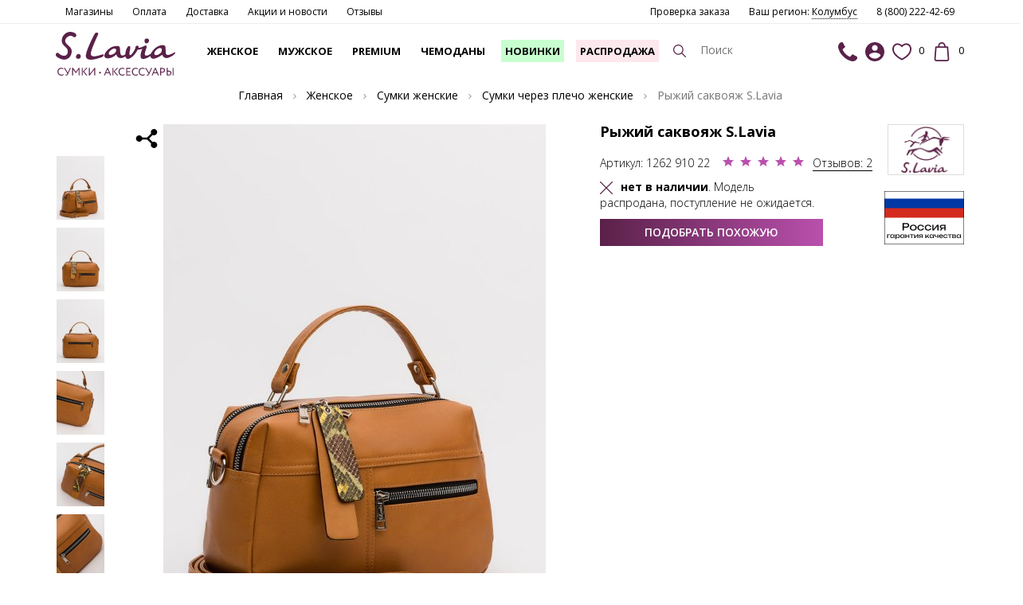

--- FILE ---
content_type: text/html; charset=UTF-8
request_url: https://slaviabag.ru/product/ryzij-sakvoaz-slavia-6_21572
body_size: 27593
content:
<!DOCTYPE html>
<html lang="ru-RU">
<head>
    <meta charset="UTF-8">
    <meta name="viewport" content="initial-scale=1.0, width=device-width">
    <title>Рыжий саквояж SLavia — купить по цене 1299 рублей ☛ артикул — 1262 910 22 ★★★ Интернет-магазин Slaviabag ☛ Москва ☎ 8 (800) 222-42-69</title>
    <link rel="apple-touch-icon" href="/apple-touch-icon.png">
    <link rel="apple-touch-icon-precomposed" href="/apple-touch-icon.png">
    <link rel="icon" type="image/png" sizes="32x32" href="/favicon-32x32.png">
    <link rel="icon" type="image/png" sizes="16x16" href="/favicon-16x16.png">
    <link rel="manifest" href="/manifest.json">
    <link rel="mask-icon" href="/safari-pinned-tab.svg" color="#5bbad5">
    <meta name="theme-color" content="#ffffff">
    <meta name="referrer" content="always">
<meta name="description" content="Рыжий саквояж SLavia по цене — 1299 рублей ☛ Большой выбор ◈ Доставка по всей России ◈ (артикул - 1262 910 22) ★★★ Интернет-магазин Slaviabag ☎ 8 (800) 222-42-69 (Пн-ПТ с 8:00 до 17:00)">
<meta property="fb:app_id" content="2064100543865799">
<meta property="og:site_name" content="S.Lavia">
<meta property="og:image" content="https://storage.slaviabag.ru/catalog/thumbs/sm/7/pJuLVwF0cm5ufkwWI619rV8Emxi7Pljv.jpeg">
<meta property="og:title" content="Рыжий саквояж SLavia — купить по цене 1299 рублей ☛ артикул — 1262 910 22 ★★★ Интернет-магазин Slaviabag ☛ Москва ☎ 8 (800) 222-42-69">
<meta property="og:type" content="website">
<meta property="og:description" content="Рыжий саквояж SLavia по цене — 1299 рублей ☛ Большой выбор ◈ Доставка по всей России ◈ (артикул - 1262 910 22) ★★★ Интернет-магазин Slaviabag ☎ 8 (800) 222-42-69 (Пн-ПТ с 8:00 до 17:00)">
<meta property="og:url" content="https://slaviabag.ru/product/ryzij-sakvoaz-slavia-6_21572">
<link href="https://slaviabag.ru/product/ryzij-sakvoaz-slavia-6_21572" rel="canonical">
<link href="https://storage.slaviabag.ru/catalog/thumbs/sm/7/pJuLVwF0cm5ufkwWI619rV8Emxi7Pljv.jpeg" rel="image_src">
<link href="/assets/min/b1e5b6b2961dcef3cfd79d470a3ebb5f.css" rel="stylesheet">
<link href="//cdn.jsdelivr.net/npm/suggestions-jquery@18.11.1/dist/css/suggestions.min.css" rel="stylesheet">
<style>.cookie-agree {
    display: block;
    position: fixed;
    bottom: 0;
    left: 0;
    right: 0;
    height: 120px;
    background-color: white;
    color: black;
    text-align: center;
    z-index: 1000;
    border-top: 1px solid #eee;
    padding-top: 30px;
    font-weight: 600;
}

.cookie-agree button {
    margin-left: 10px;
}</style>
<script>let retargetProduct = {"id":21572,"group_id":5721,"price":"1299.00","price_old":"2999.00"};
window.s2options_7ebc6538 = {"themeCss":".select2-container--default","sizeCss":"","doReset":true,"doToggle":false,"doOrder":false};
window.select2_2c219a56 = {"allowClear":false,"minimumInputLength":1,"language":{"errorLoading":function () { return 'Загрузка...'; },"inputTooShort":function(args) { return 'Не найдено ;(';},"noResults":function() { return 'Не найдено ;(';}},"maximumInputLength":255,"ajax":{"url":"\/geo\/default\/get-cities","dataType":"json","data":function(params) { return {q:params.term}; }},"escapeMarkup":function (markup) { return markup; },"templateResult":function(model) { return model.text; },"templateSelection":function (model) { return model.text; },"theme":"default","width":"100%","placeholder":"Введите Ваш город"};

let retargetCart = {"products":[],"total_price":0};
let app_guest_id = 'f24325f105e59180c2451ef53bbf2ff6';
var guest = {pulse_a:14,pulse_b:42,pulse_url:'/guest/track/pulse',active_url:'/guest/track/active',bots:'googlebot|bingbot|Mail.RU_Bot|AhrefsBot|DotBot|msnbot|YaDirectFetcher|YandexBot|YandexMobileBot|YandexMetrika|YandexCatalog|YandexMarket|YandexAccessibilityBot|YandexImages|YandexPagechecker|YandexImageResizer|pingadmin|HostTracker|ia_archiver|AdsBot-Google|BingPreview|FeedFetcher|Baiduspider|SemrushBot|Pinterestbot|RetailRocketBot|facebookexternalhit'};</script>    <meta name="csrf-param" content="_csrf">
<meta name="csrf-token" content="ulaH0BUCXzy_YDpY__Ey2DwgZhybh2IeM4hje9NVqVeKMfG0LXFsc_coWBuplB-CWk5VWPTFJVZDwRk6vTzvOQ==">
    
<meta name="yandex-verification" content="f85aa12b40072a4e">

<!-- bitrix chat -->
<script>
        (function(w,d,u){
                var s=d.createElement('script');s.async=true;s.src=u+'?'+(Date.now()/60000|0);
                var h=d.getElementsByTagName('script')[0];h.parentNode.insertBefore(s,h);
        })(window,document,'https://bitrix.slavia24.ru/upload/crm/site_button/loader_5_9n83gx.js');
</script>

<!-- facebook domain verification -->
<meta name="facebook-domain-verification" content="aux7n8hwdugxhpdptecqlb3w79ezop">            </head>
<body>
<script>var app = {"page":{"type":"product","category":"\u0421\u0443\u043c\u043a\u0438 \u0447\u0435\u0440\u0435\u0437 \u043f\u043b\u0435\u0447\u043e \u0436\u0435\u043d\u0441\u043a\u0438\u0435","product_id":"21572","category_id":"11","items3":"","order_id":"","order_items":"","total_value":1299,"isSaleItem":false},"fbq":{"type":"ViewContent","value":1299,"currency":"RUB","content_name":"\u0420\u044b\u0436\u0438\u0439 \u0441\u0430\u043a\u0432\u043e\u044f\u0436 S.Lavia","content_type":"product","content_ids":["21572"],"content_category":"\u041a\u0430\u0440\u0442\u043e\u0447\u043a\u0430 \u0442\u043e\u0432\u0430\u0440\u0430","num_ids":0}};</script>
<!-- Yandex.Metrika counter -->
<script >
   (function(m,e,t,r,i,k,a){m[i]=m[i]||function(){(m[i].a=m[i].a||[]).push(arguments)};
   m[i].l=1*new Date();k=e.createElement(t),a=e.getElementsByTagName(t)[0],k.async=1,k.src=r,a.parentNode.insertBefore(k,a)})
   (window, document, "script", "https://mc.yandex.ru/metrika/tag.js", "ym");
   ym(47390581, "init", {
        clickmap:true,
        trackLinks:true,
        accurateTrackBounce:true,
        webvisor:true,
        ecommerce:"dataLayer"
   });
</script>
<noscript><div><img src="https://mc.yandex.ru/watch/47390581" style="position:absolute; left:-9999px;" alt=""></div></noscript>
<!-- /Yandex.Metrika counter -->
<!-- VK PIXEL -->
<script>!function(){var t=document.createElement("script");t.type="text/javascript",t.async=!0,t.src="https://vk.com/js/api/openapi.js?160",
t.onload=function(){VK.Retargeting.Init("VK-RTRG-371943-cG00B"),VK.Retargeting.Hit(), console.log('vk pixel loaded')},document.head.appendChild(t)}();</script>
<noscript><img src="https://vk.com/rtrg?p=VK-RTRG-371943-cG00B" style="position:fixed; left:-999px;" alt=""></noscript>
<!-- VK PIXEL -->
<!-- Rating@Mail.ru counter -->
 <script>
    var _tmr = window._tmr || (window._tmr = []);
    _tmr.push({id: "3171512", type: "pageView", start: (new Date()).getTime(), pid: app_guest_id || "USER_ID"});
    (function (d, w, id) {
       if (d.getElementById(id)) return;
       var ts = d.createElement("script"); ts.type = "text/javascript"; ts.async = true; ts.id = id;
       ts.src = (d.location.protocol == "https:" ? "https:" : "http:") + "//top-fwz1.mail.ru/js/code.js";
       ts.onload = function() { console.log('mytarget loaded'); };
       var f = function () {var s = d.getElementsByTagName("script")[0]; s.parentNode.insertBefore(ts, s);};
       if (w.opera == "[object Opera]") { d.addEventListener("DOMContentLoaded", f, false); } else { f(); }
    })(document, window, "topmailru-code");
 </script>
 <noscript><div>
    <img src="//top-fwz1.mail.ru/counter?id=3171512;js=na" style="border:0;position:absolute;left:-9999px;" alt="">
 </div></noscript>
 
 <!-- Rating@Mail.ru counter dynamic remarketing appendix -->
<script type="text/javascript">
var _tmr = _tmr || [];
_tmr.push({
    type: 'itemView',
    productid: 'VALUE',
    pagetype: 'VALUE',
    list: 'VALUE',
    totalvalue: 'VALUE'
});
</script>
 
<!-- //Rating@Mail.ru counter -->
<!-- //pinterest verefication -->
<meta name="p:domain_verify" content="4d26a83a4faaedf9f609ea0141650334"/>
<!-- //pinterest verefication -->

<!-- SENDSAY -->
<script type="text/javascript">
    (function(d,w,t,u,o,s,v) { w[o] = w[o] || function() { (w[o].q = w[o].q || []).push(arguments) };s = d.createElement("script");s.async = 1; s.src = u;v = d.getElementsByTagName(t)[0]; v.parentNode.insertBefore(s, v); })(document,window,"script","//image.sendsay.ru/js/target/tracking_v2.min.js","sndsy"); sndsy("init", { fid: "x_1648041894141407", v: "1.0" }); sndsy("send", {}); 
</script>
<!-- //SENDSAY -->
<!-- SENDSAY WebPush -->
<script>(function(a,b,c,d){var e=a.getElementsByTagName(b)[0],f=a.createElement(b);f.async=!0,f.src="https://image.sendsay.ru/app/js/sdk/sdk.min.js",f.id="sendsay-sdk-script",f.dataset.accountId=c,f.dataset.siteId=d,e.parentNode.insertBefore(f,e)})(document,"script","x_1648041894141407","pl25018");</script>
<!-- //SENDSAY WebPush --><div id="subscribe-popup-form" style="background-image: url('/themes/clean/img/subscribe/popup.jpg'); display: none;" class="hidden-xs">
    <button type="button" class="btn-link close">
        <img src="/themes/clean/svg/cancel_b.svg" alt="Закрыть">
    </button>
    <div class="subscribe-column">
        <p class="subscribe-title">
            <span class="title-1">ДАРИМ</span>
            <span class="title-2">300 ₽</span>
            <span class="title-3">на первый заказ</span>
        </p>
        <p class="subsbcribe-set-email">Укажите email и мы вышлем вам подробную информацию</p>
        <form id="w2" action="/email/default/new" method="post">
<input type="hidden" name="_csrf" value="ulaH0BUCXzy_YDpY__Ey2DwgZhybh2IeM4hje9NVqVeKMfG0LXFsc_coWBuplB-CWk5VWPTFJVZDwRk6vTzvOQ==">        <input type="hidden" id="092b66a364772cc7f5d4eca6e16e883e" name="as_checkjs" value="0"><input type="hidden" name="as_formid" value="092b66a364772cc7f5d4eca6e16e883e"><input type="hidden" id="oMza82646672lx" name="c9e6842a77b1bf842e050519107f945b" value="0"><input type="hidden" name="as_token" value="1">        <div class="form-group field-subscribe-popup-1">

<input type="hidden" id="subscribe-popup-1" class="form-control" name="SubscribeForm[subscribe]" value="1">

<p class="help-block help-block-error"></p>
</div>        <div class="form-group field-subscribe-popup-code">

<input type="hidden" id="subscribe-popup-code" class="form-control" name="SubscribeForm[code]" value="popup">

<p class="help-block help-block-error"></p>
</div>        <div class="form-group field-subscribe-popup-campaign">

<input type="hidden" id="subscribe-popup-campaign" class="form-control" name="SubscribeForm[campaign]" value="Попап, дарим 300 на первый заказ">

<p class="help-block help-block-error"></p>
</div>        <div class="form-group field-subscribe-popup-email required">

<input type="text" id="subscribe-popup-email" class="form-control subscribe-popup-email-input js-email-put" name="SubscribeForm[email]" placeholder="Введите еmail адрес" aria-required="true">

<p class="help-block help-block-error"></p>
</div>        <p>
            <button type="submit" class="btn subscribe-popup-btn full-width">ПОЛУЧИТЬ ПОДАРОК</button>
        </p>
        <p class="subsbcribe-agree">
            Я согласен с <a href="/page/politika-konfidencialnosti">
            условиями предоставления услуг и обработкой моих персональных данных</a> при нажатии "ПОЛУЧИТЬ ПОДАРОК"
        </p>
        </form>    </div>
</div>
<div id="subscribe-popup-trigger" style="display: none;" class="hidden-xs">
    <img src="/themes/clean/img/subscribe/trigger.png" alt="Дарим 300 рублей" class="animated" id="subscribe-popup-animate">
    <span>ДАРИМ <b>300 ₽</b></span>
</div>    <header class="nav-top nav-unfixed">
        <div class="visible-lg visible-md top-menu">
            <!--noindex-->
            <div class="container clearfix">
                <ul class="top-menu-list">
        <li class="">
        <a href="/shops" class="" >Магазины</a>
    </li>
        <li class="">
        <a href="/page/oplata" class="" >Оплата</a>
    </li>
        <li class="">
        <a href="/page/dostavka" class="" >Доставка</a>
    </li>
        <li class="">
        <a href="/novosti" class="" >Акции и новости</a>
    </li>
        <li class="">
        <a href="/otzyvy" class="" >Отзывы</a>
    </li>
    </ul>                <ul class="top-menu-list pull-right">
                    <li>
                        <a href="#" data-toggle="modal" data-target="#modalCheck" rel="nofollow">
                            Проверка заказа
                        </a>
                    </li>
                    <li>
                        <a href="#" data-toggle="modal" data-target="#modalCity" rel="nofollow">
                            Ваш регион: <span style="border-bottom: dotted 1px black">Колумбус</span>
                        </a>
                    </li>
                    <li>
                        <a href="tel:88002224269" rel="nofollow">
                            8 (800) 222-42-69                        </a>
                    </li>
                </ul>
            </div>
            <!--/noindex-->
        </div>
        <div class="container clearfix" style="position: relative;">
                                    <a href="https://slaviabag.ru" class="nav-logo">
                <img src="/themes/clean/logo.svg" alt="Официальный логотип розничной сети SLavia">
            </a>
                        <a href="#" class="nav-burger" data-toggle-class="open" data-target=".category-list">
                <img src="/themes/clean/svg/menu.svg" alt="Бургер меню" class="burg-open">
                <img src="/themes/clean/svg/cancel.svg" alt="Закрыть бургер" class="burg-close">
            </a>
            <ul class="nav-list nav-profile">
                <li class="nav-anchor hidden-xs hidden-sm">
                    <a href="/page/kontakty" class="bigger"><img src="/themes/clean/svg/phone.svg" alt="Телефон" class="svg-16"></a>
                    <div class="nav-mega nav-mega-center nav-mega-col-2">
                        <div class="nav-col">
                            По всей России<br>
                            <p><a href="tel:88002224269" class="fnt-m">8 (800) 222-42-69</a></p>
                            Для вопросов:<br>
                            <p><a href="mailto:info@slaviabag.ru" class="fnt-m">info@slaviabag.ru</a></p>
                            Для заказов:<br>
                            <p><a href="mailto:zakaz@slaviabag.ru" class="fnt-m">zakaz@slaviabag.ru</a></p>
                        </div>
                        <div class="nav-col">
                            <p>
                                РЕЖИМ РАБОТЫ:<br>
                                время по Москве
                            </p>
                            <p class="fnt-m clearfix">9:00 - 20:00 <span class="pull-right">пн-вс</span></p>
                        </div>
                        <div class="clearfix"></div>
                        <br>
                        <button class="btn full-width" type="button" data-toggle="modal" data-target="#modalContact"
                                style="overflow: hidden;"><img src="/themes/clean/svg/phone-white.svg"
                                                               alt="Иконка телефона" class="svg-16"> Перезвоните мне
                        </button>
                    </div>
                </li>
                <!--noindex-->
                <li class="nav-anchor">
                    <a href="/login" class="account" rel="nofollow">
                        <img src="/themes/clean/svg/account-user.svg" alt="Иконка пользователя">
                                            </a>
                                    </li>
                <li>
                    <a href="/favourite" rel="nofollow">
                        <img src="/themes/clean/svg/heart.svg" alt="Иконка избранное">
                        <span class="js-favourite-count hidden-xs">0                    </span>
                    </a>
                </li>
                <li class="nav-anchor">
                    <a href="https://slaviabag.ru/order" rel="nofollow">
                        <img src="/themes/clean/svg/shopping-bag.svg" alt="Иконка корзина">
                        <span class="js-cart-count hidden-xs">
                        0                    </span>
                    </a>
                    <div class="nav-mega nav-mega-col-3 cart-notify">
                        <div id="cart" class="js-cart-list">
                                <div class="fnt-xl text-center">Корзина пуста</div>
                        </div>
                    </div>
                </li>
                <!--/noindex-->
            </ul>
            <ul class="nav-list category-list">
                <li class="visible-xs">
                    <a href="/shops" rel="nofollow">Магазины</a>
                </li>
                <li class="nav-anchor  ">
    <a href="/catalog/zenskoe" data-stop="1">
        Женское    </a>
        <div class="nav-mega nav-mega-cat nav-mega-flex">
                <ul class="nav-col nav-col-flex">
                        <li class="strong first">
                <a href="/catalog/sumki-zenskie" data-toggle-img="https://storage.slaviabag.ru/source/1/PYCXZHGeDmpZtpsl9_nsydRy7VDqOyj6.jpg" data-target="#img-category-21856">
                    Сумки женские                </a>
            </li>
                        <li class=" ">
                <a href="/catalog/kozanye-sumki" data-toggle-img="https://storage.slaviabag.ru/source/1/-lcZHE1PQQ8f_HQdvaKMDl1GMedrl5A9.jpg" data-target="#img-category-21856">
                    Сумки женские из натуральной кожи                </a>
            </li>
                        <li class=" ">
                <a href="/catalog/sumki-iz-naturalnoj-zamsi" data-toggle-img="https://storage.slaviabag.ru/source/1/RMgdRQIeuB33VZwUvV53tlATJrkDnLET.jpg" data-target="#img-category-21856">
                    Замшевые сумки                </a>
            </li>
                        <li class=" ">
                <a href="/catalog/sumki-cerez-pleco" data-toggle-img="https://storage.slaviabag.ru/source/1/4gxUU7IMNTL-XQncoWmiwOaMkeYQgvkk.jpg" data-target="#img-category-21856">
                    Сумки через плечо женские                </a>
            </li>
                        <li class=" ">
                <a href="/catalog/sumki-soppery" data-toggle-img="https://storage.slaviabag.ru/source/1/ojWjyAFNeGe0za4emIAHwtPXEBkPs0Va.jpg" data-target="#img-category-21856">
                    Сумки-шопперы                </a>
            </li>
                        <li class=" ">
                <a href="/catalog/sumki-sakvoazi" data-toggle-img="https://storage.slaviabag.ru/source/1/IAaFrKTBw5JYGkSF5i-Dfiu7RvtgvWQD.jpg" data-target="#img-category-21856">
                    Саквояжи женские                </a>
            </li>
                        <li class=" ">
                <a href="/catalog/sumki-meski" data-toggle-img="https://storage.slaviabag.ru/source/1/CUdXrYnRLNaU_ilGGa_bJi-LZB3MKYhP.jpg" data-target="#img-category-21856">
                    Сумки-мешки                </a>
            </li>
                        <li class=" ">
                <a href="/catalog/bolsie-sumki" data-toggle-img="https://storage.slaviabag.ru/source/1/ABBcDxfIDM1UnHX-gLAd5eRlpdMc2Rfn.jpg" data-target="#img-category-21856">
                    Сумки женские большие                </a>
            </li>
                        <li class=" ">
                <a href="/catalog/srednie-sumki" data-toggle-img="https://storage.slaviabag.ru/source/1/6SvQc9LBR4J8csNv7RD6Kr770uJnbeDO.jpg" data-target="#img-category-21856">
                    Средние сумки женские                </a>
            </li>
                        <li class=" ">
                <a href="/catalog/malenkie-sumki" data-toggle-img="https://storage.slaviabag.ru/source/1/OEsUhhaKa1g0GuFG1dwk89WwLEI__-2_.jpg" data-target="#img-category-21856">
                    Маленькие сумки                </a>
            </li>
                        <li class=" ">
                <a href="/catalog/sumki-na-poas" data-toggle-img="https://storage.slaviabag.ru/source/1/qPPPXsrQKOR7dR2qZODchFKHx436kXmj.jpg" data-target="#img-category-21856">
                    Сумки на пояс женские                </a>
            </li>
                        <li class=" ">
                <a href="/catalog/sumki-hobo" data-toggle-img="https://storage.slaviabag.ru/source/1/naYWrB4q35fp_Sg1ehfVXJlddul8uLP9.jpg" data-target="#img-category-21856">
                    Сумки хобо                </a>
            </li>
                        <li class=" ">
                <a href="/catalog/sumki-setcel" data-toggle-img="https://storage.slaviabag.ru/source/1/0WttMch-0vKXazDjd-I-iXx6UikmuT8s.jpg" data-target="#img-category-21856">
                    Сумки сэтчел                </a>
            </li>
                        <li class=" ">
                <a href="/catalog/kross-bodi" data-toggle-img="https://storage.slaviabag.ru/source/1/40TaGA-fC-MIScs8iHG_pOJnoJMlMsK1.jpg" data-target="#img-category-21856">
                    Кросс-боди                </a>
            </li>
                        <li class=" ">
                <a href="/catalog/sumka-tout" data-toggle-img="https://storage.slaviabag.ru/source/1/hOcYfxU_2jgYefxbUS9X-HPw16zyWpv0.jpg" data-target="#img-category-21856">
                    Сумки тоут женские                </a>
            </li>
                    </ul>
                <ul class="nav-col nav-col-flex">
                        <li class=" first">
                <a href="/catalog/zhenskie-delovye-sumki" data-toggle-img="https://storage.slaviabag.ru/source/1/ISLQL0jquPtpoDAm3HAyw6ECvb0jh2ry.jpg" data-target="#img-category-21856">
                    Женские деловые сумки                </a>
            </li>
                        <li class=" ">
                <a href="/catalog/dorogie-sumki" data-toggle-img="https://storage.slaviabag.ru/source/1/fhip5IFLwWHyRkxVxcti8xaJ1nYW3WM5.jpg" data-target="#img-category-21856">
                    Женские дорогие сумки                </a>
            </li>
                        <li class=" ">
                <a href="/catalog/sumki-zhenskie-molodezhnye" data-toggle-img="https://storage.slaviabag.ru/source/1/TZ-XF2vR9iGxbW0r2eTvxkvxNj01mR7J.jpg" data-target="#img-category-21856">
                    Сумки женские жёсткой формы                </a>
            </li>
                        <li class=" ">
                <a href="/catalog/sportivnye-sumki-zenskie" data-toggle-img="https://storage.slaviabag.ru/source/1/w4XzrX275uOr5Dq8yh7aEETE42RrsP58.jpg" data-target="#img-category-21856">
                    Спортивные сумки женские                </a>
            </li>
                        <li class=" ">
                <a href="/catalog/sumki-dla-noutbuka" data-toggle-img="https://storage.slaviabag.ru/source/2/udRNhfrCqf_pd6KcSygeAkHnGk59noKX.jpg" data-target="#img-category-21856">
                    Сумки для ноутбука                </a>
            </li>
                        <li class=" ">
                <a href="/catalog/sumki-hozajstvennye" data-toggle-img="https://storage.slaviabag.ru/source/2/J43Lz6QmDkXQcPQB9ApwvVXv7uycFJD4.jpg" data-target="#img-category-21856">
                    Сумки хозяйственные                </a>
            </li>
                        <li class="strong ">
                <a href="/catalog/doroznye-sumki" data-toggle-img="https://storage.slaviabag.ru/source/1/pHbSqYJUSqQbsvI9U3ZbX30UKz_EXvGJ.jpg" data-target="#img-category-21856">
                    Сумки дорожные женские                </a>
            </li>
                        <li class=" ">
                <a href="/catalog/doroznye-sumki-dla-rucnoj-kladi" data-toggle-img="https://storage.slaviabag.ru/source/1/kemYJA7COrQAY7lwTTbccpuSccJK6hWS.jpg" data-target="#img-category-21856">
                    Дорожные сумки для ручной клади                </a>
            </li>
                        <li class=" ">
                <a href="/catalog/sumki-doroznye-na-kolesah" data-toggle-img="https://storage.slaviabag.ru/source/1/N1tiXR_PUnDS0yjnL6CqtAjmWb0X02Au.jpg" data-target="#img-category-21856">
                    Сумки дорожные на колесах                </a>
            </li>
                        <li class="strong ">
                <a href="/catalog/cemodany" data-toggle-img="https://storage.slaviabag.ru/source/1/ijGXYapM3W6n32AWtqbKkPxSKrrg9vwL.jpg" data-target="#img-category-21856">
                    Чемоданы женские                </a>
            </li>
                        <li class=" ">
                <a href="/catalog/cehly-dla-cemodanov" data-toggle-img="https://storage.slaviabag.ru/source/2/jbM5EXU14xFc7_z57U0RuZ5Q1IivxGI0.jpg" data-target="#img-category-21856">
                    Чехлы для чемоданов                </a>
            </li>
                        <li class="strong ">
                <a href="/catalog/rukzaki" data-toggle-img="https://storage.slaviabag.ru/source/1/tRT3uHBvxlWWzYBSanZrE_ncjjCTmRNq.jpg" data-target="#img-category-21856">
                    Рюкзаки женские                </a>
            </li>
                        <li class=" ">
                <a href="/catalog/zenskie-rukzaki-dla-goroda" data-toggle-img="https://storage.slaviabag.ru/source/1/uOKzw4dbYcEMN7UXFGwMYS1crljXuVln.jpg" data-target="#img-category-21856">
                    Женские рюкзаки для города                </a>
            </li>
                        <li class=" ">
                <a href="/catalog/zenskie-rukzaki-iz-tkani" data-toggle-img="https://storage.slaviabag.ru/source/1/PhP3tsA4qgm1GDWSfFUwXASy4v0E9eS_.jpg" data-target="#img-category-21856">
                    Женские рюкзаки из ткани                </a>
            </li>
                        <li class=" ">
                <a href="/catalog/zenskie-kozanye-rukzaki" data-toggle-img="https://storage.slaviabag.ru/source/1/nD8IMfYDQa620DH8t1grtAv14BlN_4Sl.jpg" data-target="#img-category-21856">
                    Женские кожаные рюкзаки                </a>
            </li>
                    </ul>
                <ul class="nav-col nav-col-flex">
                        <li class=" first">
                <a href="/catalog/malenkie-rukzaki" data-toggle-img="https://storage.slaviabag.ru/source/1/tQzuEdWEZePSIIdIokyc6ksP7ywV7F0T.jpg" data-target="#img-category-21856">
                    Маленькие рюкзаки                </a>
            </li>
                        <li class=" ">
                <a href="/catalog/sumka-rukzak-zenskaa" data-toggle-img="https://storage.slaviabag.ru/source/1/vPlPgc60wvWdw1KLN56Cb5plgdvBpUoT.jpg" data-target="#img-category-21856">
                    Сумки-рюкзаки женские                </a>
            </li>
                        <li class="strong ">
                <a href="/catalog/aksessuary" data-toggle-img="https://storage.slaviabag.ru/source/1/cKI3o_QK9V793cwnimNtHBPN-goUbZvl.jpg" data-target="#img-category-21856">
                    Аксессуары женские                </a>
            </li>
                        <li class=" ">
                <a href="/catalog/portmone" data-toggle-img="https://storage.slaviabag.ru/source/1/tYumBl5hURW6Fqk8fGNFHZqykk_H5hme.jpg" data-target="#img-category-21856">
                    Женские портмоне                </a>
            </li>
                        <li class=" ">
                <a href="/catalog/kosmeticki" data-toggle-img="https://storage.slaviabag.ru/source/1/MjBJI_8HE7K7CEyiGir6QKkCBG6e6tPP.jpg" data-target="#img-category-21856">
                    Косметички женские                </a>
            </li>
                        <li class=" ">
                <a href="/catalog/vizitnicy" data-toggle-img="https://storage.slaviabag.ru/source/1/FlB0vg6PCZNBKEUb0d015Q1uWUT2ht3i.jpg" data-target="#img-category-21856">
                    Картхолдеры женские                </a>
            </li>
                        <li class=" ">
                <a href="/catalog/futlary-i-cehly" data-toggle-img="https://storage.slaviabag.ru/source/1/gHYrm6tD2_K8maMbALfWnC3ZuJJVdAkg.jpg" data-target="#img-category-21856">
                    Футляры и ключницы женские                </a>
            </li>
                        <li class=" ">
                <a href="/catalog/oblozki-dla-dokumentov" data-toggle-img="https://storage.slaviabag.ru/source/1/eBrvG0QmwW4yd4XrUl_ighgKFgDF1t-L.jpg" data-target="#img-category-21856">
                    Обложки для документов                </a>
            </li>
                        <li class=" ">
                <a href="/catalog/percatki" data-toggle-img="https://storage.slaviabag.ru/source/1/KyOrwi4snhvCpC_fDp4WNTaO0ElYaU1p.jpg" data-target="#img-category-21856">
                    Женские перчатки и варежки                </a>
            </li>
                        <li class=" ">
                <a href="/catalog/palantiny" data-toggle-img="https://storage.slaviabag.ru/source/1/wSJWS3d9eSb1ahB8nZFus1l0oMz72QMM.jpg" data-target="#img-category-21856">
                    Палантины                </a>
            </li>
                        <li class=" ">
                <a href="/catalog/zonty-zenskie" data-toggle-img="https://storage.slaviabag.ru/source/1/PWXGY2LbZF5HIYqXmmPT3wUA8eHj8SCU.jpg" data-target="#img-category-21856">
                    Зонты женские                </a>
            </li>
                        <li class=" ">
                <a href="/catalog/sapki-zenskie" data-toggle-img="https://storage.slaviabag.ru/source/2/rMzoBHM2GQurGLmw068kkw63wiZpU7Jc.jpg" data-target="#img-category-21856">
                    Головные уборы женские                </a>
            </li>
                        <li class=" ">
                <a href="/catalog/remni-dla-sumok" data-toggle-img="https://storage.slaviabag.ru/source/2/y57VARhJ_ZR-zc_RnXFkeO66odg6IkFL.jpg" data-target="#img-category-21856">
                    Ремни для сумок                </a>
            </li>
                        <li class=" ">
                <a href="/catalog/zenskie-remni" data-toggle-img="https://storage.slaviabag.ru/source/1/SA0WH77xcEPVOoZk4afGGH2TYgaCSmtp.jpg" data-target="#img-category-21856">
                    Женские ремни                </a>
            </li>
                        <li class=" ">
                <a href="/catalog/brelki-na-sumku" data-toggle-img="https://slaviabag.ru/upload/brelki-na-sumky.jpg" data-target="#img-category-21856">
                    Брелки на сумку                </a>
            </li>
                    </ul>
                <div class="nav-col nav-col-flex nav-col-img hidden-xs">
            <img src="https://storage.slaviabag.ru/source/2/Y4ijErAzlpkWmhuLjT3IxctYwp4NzOSV.jpg"
                 id="img-category-21856"
                 class="img-category"
                 alt="Женское"
                 loading="lazy">
        </div>
    </div>
    </li>
<li class="nav-anchor  ">
    <a href="/catalog/muzskoe" data-stop="1">
        Мужское    </a>
        <div class="nav-mega nav-mega-cat nav-mega-flex">
                <ul class="nav-col nav-col-flex">
                        <li class="strong first">
                <a href="/catalog/sumki-muzskie" data-toggle-img="https://storage.slaviabag.ru/source/1/LyMhqTOa1azNnaUSe7ys2KPzVNFg9jqt.jpg" data-target="#img-category-21900">
                    Сумки мужские                </a>
            </li>
                        <li class=" ">
                <a href="/catalog/kozanye-sumki-2" data-toggle-img="https://storage.slaviabag.ru/source/1/zDeDfBD9Qunl4VT6ydCCgo9lcorYXpj1.jpg" data-target="#img-category-21900">
                    Мужские сумки из натуральной кожи                </a>
            </li>
                        <li class=" ">
                <a href="/catalog/sumki-cerez-pleco-2" data-toggle-img="https://storage.slaviabag.ru/source/1/twCqPW_H7V5fTJsQcpjJtD4u4R__1KYo.jpg" data-target="#img-category-21900">
                    Мужские сумки через плечо                </a>
            </li>
                        <li class=" ">
                <a href="/catalog/muzskie-klatci" data-toggle-img="https://storage.slaviabag.ru/source/1/B3ul_AnR3__mxWCZq63rSAG_6Vul-Z4y.jpg" data-target="#img-category-21900">
                    Мужские клатчи                </a>
            </li>
                        <li class=" ">
                <a href="/catalog/poasnye-sumki" data-toggle-img="https://storage.slaviabag.ru/source/1/diHGdxboPHHDUyGll42KvwtSDEj-_wHf.jpg" data-target="#img-category-21900">
                    Поясные сумки мужские                </a>
            </li>
                        <li class=" ">
                <a href="/catalog/pramougolnye-sumki" data-toggle-img="https://storage.slaviabag.ru/source/1/SkMaP94V75wUVfXvnzs8dsVIkM3P7lqy.jpg" data-target="#img-category-21900">
                    Прямоугольные сумки                </a>
            </li>
                        <li class=" ">
                <a href="/catalog/muzskie-delovye-sumki" data-toggle-img="https://storage.slaviabag.ru/source/1/05BDLyuwPo11ZDfjud3CYAzQGgSNCTk5.jpg" data-target="#img-category-21900">
                    Мужские деловые сумки                </a>
            </li>
                        <li class=" ">
                <a href="/catalog/muzskie-sumki-dla-dokumentov" data-toggle-img="https://storage.slaviabag.ru/source/1/-2VNuypHkyyDDC1abu1MVuDvl90rZb0m.jpg" data-target="#img-category-21900">
                    Мужские сумки для документов                </a>
            </li>
                        <li class=" ">
                <a href="/catalog/tekstilnye-sumki" data-toggle-img="https://storage.slaviabag.ru/source/1/PNBct6d1kP3ZZ6vpKw0jaambrm-eko-l.jpg" data-target="#img-category-21900">
                    Текстильные сумки                </a>
            </li>
                        <li class="strong ">
                <a href="/catalog/ryukzaki-muzhskie" data-toggle-img="https://storage.slaviabag.ru/source/1/f3VF4sIxmpCKAY8_Vvoz8Y9qYaaPXeoY.jpg" data-target="#img-category-21900">
                    Рюкзаки мужские                </a>
            </li>
                    </ul>
                <ul class="nav-col nav-col-flex">
                        <li class=" first">
                <a href="/catalog/rukzaki-muzskie-gorodskie" data-toggle-img="https://storage.slaviabag.ru/source/1/70pXXFS75iXeM3Hb8rDBw3aL90ni2RXI.jpg" data-target="#img-category-21900">
                    Рюкзаки мужские городские                </a>
            </li>
                        <li class=" ">
                <a href="/catalog/rukzaki-doroznye" data-toggle-img="https://storage.slaviabag.ru/source/1/o8sJ-zIuYWQARCvRHJn9xhjG2eMcU3XL.jpg" data-target="#img-category-21900">
                    Рюкзаки дорожные                </a>
            </li>
                        <li class=" ">
                <a href="/catalog/kozanye-muzskie-rukzaki" data-toggle-img="https://storage.slaviabag.ru/source/1/I2OHD6Re4zQCbmdAqRkuNjHW5Lyx4Wsc.jpg" data-target="#img-category-21900">
                    Мужские рюкзаки из натуральной кожи                </a>
            </li>
                        <li class="strong ">
                <a href="/catalog/doroznye-sumki-2" data-toggle-img="https://storage.slaviabag.ru/source/1/CxVjpGpviToTaiK2NMvrpCANstgJ1LE7.jpg" data-target="#img-category-21900">
                    Сумки дорожные мужские                </a>
            </li>
                        <li class=" ">
                <a href="/catalog/sumki-na-kolesah" data-toggle-img="https://storage.slaviabag.ru/source/1/YfZqTv0jR7bH0l90olrXC3g-47Mlljo-.jpg" data-target="#img-category-21900">
                    Сумки на колесах                </a>
            </li>
                        <li class=" ">
                <a href="/catalog/sportivnye-sumki-muzskie" data-toggle-img="https://storage.slaviabag.ru/source/1/umm1Ll5QU_dK3XCm_FgTIjQXOiLOy2Cx.jpg" data-target="#img-category-21900">
                    Спортивные сумки мужские                </a>
            </li>
                        <li class="strong ">
                <a href="/catalog/cemodany-2" data-toggle-img="https://storage.slaviabag.ru/source/1/gS71rjQHNzKcs6UfjRqvdyT6kprb5ryn.jpg" data-target="#img-category-21900">
                    Мужские чемоданы                </a>
            </li>
                        <li class="strong ">
                <a href="/catalog/aksessuary-2" data-toggle-img="https://storage.slaviabag.ru/source/1/ZGLC94QQoUtiE9nckboeGVNkrli8h12T.jpg" data-target="#img-category-21900">
                    Мужские аксессуары                </a>
            </li>
                        <li class=" ">
                <a href="/catalog/bumazniki" data-toggle-img="https://storage.slaviabag.ru/source/1/g7fuYCHVX7QYmJ6ExdFzz9n8bl-u_pMj.jpg" data-target="#img-category-21900">
                    Мужские бумажники                </a>
            </li>
                        <li class=" ">
                <a href="/catalog/vizitnicy-2" data-toggle-img="https://storage.slaviabag.ru/source/1/5l2DB3Ufe22ymlCLgH6xc7TdVF6Rfqtq.jpg" data-target="#img-category-21900">
                    Картхолдеры мужские                </a>
            </li>
                    </ul>
                <ul class="nav-col nav-col-flex">
                        <li class=" first">
                <a href="/catalog/zazimy-dla-deneg" data-toggle-img="https://storage.slaviabag.ru/source/1/sJv2MVSMLjG4q5r7qrPz0JgQwleskJm0.jpg" data-target="#img-category-21900">
                    Зажимы для денег мужские                </a>
            </li>
                        <li class=" ">
                <a href="/catalog/oblozki-dla-dokumentov-2" data-toggle-img="https://storage.slaviabag.ru/source/1/7AHKUxiObZBQzQBndt8vswIt0SHs7UNL.jpg" data-target="#img-category-21900">
                    Обложки для документов мужские                </a>
            </li>
                        <li class=" ">
                <a href="/catalog/portmone-2" data-toggle-img="https://storage.slaviabag.ru/source/1/4Pi_B0UDw6a-9s6qBfV6VjFUzHloB93F.jpg" data-target="#img-category-21900">
                    Портмоне мужские                </a>
            </li>
                        <li class=" ">
                <a href="/catalog/muzskie-remni" data-toggle-img="https://storage.slaviabag.ru/source/1/jmWzI3t0N6LM5d-A5qIKP_Kc4sOTXje2.jpg" data-target="#img-category-21900">
                    Ремни для мужчин                </a>
            </li>
                        <li class=" ">
                <a href="/catalog/koselki-muzskie" data-toggle-img="https://storage.slaviabag.ru/source/1/D1j7R8HMgYUjhyBZJApohZ3A1-VUGm9n.jpg" data-target="#img-category-21900">
                    Кошельки мужские                </a>
            </li>
                        <li class=" ">
                <a href="/catalog/oblozki-dla-avtodokumentov" data-toggle-img="https://storage.slaviabag.ru/source/2/8qBwJy_9MAu-gWU6JVLeWFZHMtCyiP_9.jpg" data-target="#img-category-21900">
                    Обложки для автодокументов                </a>
            </li>
                        <li class=" ">
                <a href="/catalog/oblozki-na-pasport" data-toggle-img="https://storage.slaviabag.ru/source/1/RpUi5Ka0iMzJrfLHAGQaQ2jkg_2nYMCd.jpg" data-target="#img-category-21900">
                    Обложки на паспорт                </a>
            </li>
                        <li class=" ">
                <a href="/catalog/klucnicy-kozanye-muzskie" data-toggle-img="https://storage.slaviabag.ru/source/1/OqwiQ6mTjaGtFFAWId5F0BghWlqjAZrf.jpg" data-target="#img-category-21900">
                    Ключницы и футляры мужские                </a>
            </li>
                        <li class=" ">
                <a href="/catalog/zonty-muzskie" data-toggle-img="https://storage.slaviabag.ru/source/2/awCyMVxM5CHNB3notxa2WEfCoebUr-fm.jpg" data-target="#img-category-21900">
                    Зонты мужские                </a>
            </li>
                    </ul>
                <div class="nav-col nav-col-flex nav-col-img hidden-xs">
            <img src="https://storage.slaviabag.ru/source/1/_6x6w3iWCMbzm90ba2qfaDnWvvipkxqm.jpg"
                 id="img-category-21900"
                 class="img-category"
                 alt="Мужское"
                 loading="lazy">
        </div>
    </div>
    </li>
<li class="nav-anchor  ">
    <a href="/catalog/premium" >
        premium    </a>
    </li>
<li class="nav-anchor  ">
    <a href="/tag/cemodany-na-kolesah" >
        Чемоданы    </a>
    </li>
<li class="nav-anchor active active-green ">
    <a href="/tag/novinki?sort=new&from=&to=" >
        Новинки    </a>
    </li>
<li class="nav-anchor active ">
    <a href="/catalog/all?actions=yes&sort=popular" >
        РАСПРОДАЖА    </a>
    </li>
                <li class="nav-anchor">
                    <form action="/catalog/all"
                          class="form-horizontal" method="get" id="search-form">
                        <div class="form-search">
                            <button type="submit" class="btn-link"><img src="/themes/clean/svg/zoom.svg" class="svg-16"
                                                                        alt="Иконка лупа"></button>
                            <input type="text" placeholder="Поиск" id="searchInput" name="find" autocomplete="off">
                        </div>
                    </form>
                    <div class="nav-mega nav-mega-center nav-mega-col-3">
                        <div id="search-result">
                            <p class="search-count">
                                Введите строку поиска
                            </p>
                        </div>
                    </div>
                </li>
            </ul>
        </div>
    </header>
    <main>
            <div class="container text-center">
        <ul class="breadcrumb hidden-xs hidden-sm" itemscope itemtype="https://schema.org/BreadcrumbList"><li itemprop="itemListElement" itemscope itemtype="https://schema.org/ListItem"><a href="https://slaviabag.ru" itemprop="item"><span itemprop="name">Главная</span></a>
                    <meta itemprop="position" content="1">
                </li><li itemprop="itemListElement" itemscope itemtype="https://schema.org/ListItem"><a href="/catalog/zenskoe" itemprop="item"><span itemprop="name">Женское</span></a>
                    <meta itemprop="position" content="2">
                </li><li itemprop="itemListElement" itemscope itemtype="https://schema.org/ListItem"><a href="/catalog/sumki-zenskie" itemprop="item"><span itemprop="name">Сумки женские</span></a>
                    <meta itemprop="position" content="3">
                </li><li itemprop="itemListElement" itemscope itemtype="https://schema.org/ListItem"><a href="/catalog/sumki-cerez-pleco" itemprop="item"><span itemprop="name">Сумки через плечо женские</span></a>
                    <meta itemprop="position" content="4">
                </li><li class="active">Рыжий саквояж S.Lavia</li>
</ul>    </div>
<script> var mapPoints = [];</script>
<!-- Купить в один клик -->
<div class="modal fade" id="modalBuy" role="dialog">
    <div class="modal-dialog modal-md" role="document">
        <div class="modal-content modal-buy">
            <button type="button" class="btn-link close" data-dismiss="modal">
                <img src="/themes/clean/svg/cancel_b.svg" alt="Закрыть"></button>
            <form id="fast-create-form" class="form-horizontal" action="/order/fast-create?id=21572" method="post">
<input type="hidden" name="_csrf" value="ulaH0BUCXzy_YDpY__Ey2DwgZhybh2IeM4hje9NVqVeKMfG0LXFsc_coWBuplB-CWk5VWPTFJVZDwRk6vTzvOQ==">            <div class="row">
                <div class="col-sm-6">
                    <img src="https://storage.slaviabag.ru/catalog/thumbs/md/7/pJuLVwF0cm5ufkwWI619rV8Emxi7Pljv.jpeg" class="img-responsive"
                         alt="Изображение товара купить в один клик">
                </div>
                <div class="col-sm-6">
                    <div class="h5">Рыжий саквояж S.Lavia</div>
                    <p>Артикул: 1262 910 22</p>
                                            <p class="product-price">
                            <span class="price-old">2999 руб.</span>
                            1299 руб.
                            <img src="/themes/clean/svg/tag.svg" alt="Иконка скидки">
                            <span class="price-action">-57%</span>
                        </p>
                                        <table>
                        <tr>
                            <td><b>Оплата</b></td>
                            <td style="padding-left: 10px">Наличными или картой в магазине</td>
                        </tr>
                        <tr>
                            <td><b>Доставка</b></td>
                            <td style="padding-left: 10px">Почтой России                                <span>
                                    <b>449</b>
                                </span>
                            </td>
                        </tr>
                    </table>
                    <div class="h5">Итого: 1748 руб.
                    </div>
                    <p>Ваш номер телефона</p>
                    <div class="form-group field-form-phone required">

<input type="text" id="form-phone" class="form-control phone-required js-phone-put" name="OrderForm[phone]" value="" aria-required="true">

<p class="help-block help-block-error"></p>
</div>                    <button type="submit" class="btn full-width">Оформить заказ</button>
                    <br>
                    <p>Наш менеджер свяжется с вами для уточнения информации</p>
                    <p class="help-info">Я согласен с <a href="/page/politika-konfidencialnosti">условиями предоставления услуг и обработкой моих персональных данных</a> при нажатии
                        "Оформить заказ"</p>


                </div>
            </div>
            </form>        </div>
    </div>
</div>
<!-- Забронировать -->
<div class="modal fade" id="modalReserve" role="dialog">
    <div class="modal-dialog modal-md" role="document">
        <div class="modal-content modal-buy">
            <button type="button" class="btn-link close" data-dismiss="modal">
                <img src="/themes/clean/svg/cancel_b.svg" alt="Закрыть">
            </button>
            <form id="fast-create-form-reserve" class="form-horizontal" action="/order/fast-create?id=21572" method="post">
<input type="hidden" name="_csrf" value="ulaH0BUCXzy_YDpY__Ey2DwgZhybh2IeM4hje9NVqVeKMfG0LXFsc_coWBuplB-CWk5VWPTFJVZDwRk6vTzvOQ==">                        <input type="hidden" name="OrderForm[shipping_type_id]" value="5">                                    <input type="hidden" name="OrderForm[payment_type_id]" value="1">                        <div class="row">
                <div class="col-sm-6">
                    <img src="https://storage.slaviabag.ru/catalog/thumbs/md/7/pJuLVwF0cm5ufkwWI619rV8Emxi7Pljv.jpeg" class="img-responsive"
                         alt="Изображение товара купить в один клик">
                </div>
                <div class="col-sm-6">
                    <div class="h5">Рыжий саквояж S.Lavia</div>
                    <p>Артикул: 1262 910 22</p>
                                            <p class="product-price">
                            <span class="price-old">2999 руб.</span>
                            1299 руб.
                            <img src="/themes/clean/svg/tag.svg" alt="Иконка скидки">
                            <span class="price-action">-57%</span>
                        </p>
                                        <p><b>Оплата</b></p>
                    <p>Наличными или картой в магазине</p>
                    <p><b>Резерв в магазине</b></p>
                    <p>
                        <select class="form-control js-input-order-stock" name="OrderForm[stock_id]">

</select>                    </p>
                    <div class="h5">Итого: 1299 руб.</div>
                    <p>Ваш номер телефона</p>
                    <div class="form-group field-form-phone-reserve required">

<input type="text" id="form-phone-reserve" class="form-control phone-required js-phone-put" name="OrderForm[phone]" value="" aria-required="true">

<p class="help-block help-block-error"></p>
</div>                    <button type="submit" class="btn full-width">Оформить заказ</button>
                    <br>
                    <p>Наш менеджер свяжется с вами для уточнения информации</p>
                    <p class="help-info">Я согласен с <a href="/page/politika-konfidencialnosti">условиями предоставления услуг и обработкой моих персональных данных</a> при нажатии
                    "Оформить заказ"</p>
                </div>
            </div>
            </form>        </div>
    </div>
</div>
<!-- Проверка заказа -->
<div class="modal fade" id="modalSimilar" role="dialog">
    <div class="modal-dialog modal-sm" role="document">
        <div class="modal-content">
            <button type="button" class="btn-link close" data-dismiss="modal"><img src="/themes/clean/svg/cancel_b.svg"
                                                                                   alt="Закрыть"></button>
            <div class="h2">Подобрать похожую</div>
            <form id="form-contact-similar" class="form-horizontal" action="/feedback/default/create" method="post">
<input type="hidden" name="_csrf" value="ulaH0BUCXzy_YDpY__Ey2DwgZhybh2IeM4hje9NVqVeKMfG0LXFsc_coWBuplB-CWk5VWPTFJVZDwRk6vTzvOQ==">            <input type="hidden" id="b09e0bdfb71cccfe15383cc3fb044b18" name="as_checkjs" value="0"><input type="hidden" name="as_formid" value="b09e0bdfb71cccfe15383cc3fb044b18"><input type="hidden" id="oMza37463328lx" name="c9e6842a77b1bf842e050519107f945b" value="0"><input type="hidden" name="as_token" value="1">            <input type="hidden" id="form-contact-similar-subject" name="FeedbackForm[subject]" value="Подобрать похожую">            <input type="hidden" id="form-contact-similar-body" name="FeedbackForm[body]" value="Подобрать похожую к товару ID 21572. https://slaviabag.ru/product/ryzij-sakvoaz-slavia-6_21572">            <div class="form-group field-contact-similar required">

<input type="text" id="contact-similar" class="form-control js-phone-put" name="FeedbackForm[phone]" placeholder="Введите ваш номер телефона" aria-required="true">

<p class="help-block help-block-error"></p>
</div>            <div class="text-center">
                <button type="submit" class="btn full-width" style="min-width: 200px"><b>ЗАКАЗАТЬ ЗВОНОК</b></button>
                <br>
                <span class="help-info">Я согласен с <a href="/page/politika-konfidencialnosti">условиями предоставления услуг и обработкой моих персональных данных</a> при нажатии "Заказать звонок"</span>
            </div>
            </form>        </div>
    </div>
</div>


<div itemscope itemtype="http://schema.org/Product" class="container product-card">
    <div class="row">
        <div class="col-md-7">
            <div class="product-gallery">
                <div class="carousel">
                    <div class="static">
                        <img src="https://storage.slaviabag.ru/catalog/thumbs/md/7/pJuLVwF0cm5ufkwWI619rV8Emxi7Pljv.jpeg" alt="Главное изображение товара Рыжий саквояж S.Lavia">
                    </div>
                    <div class="jcarousel-product">
                        <div class="jcarousel 123">
                            <ul>
                                                                <li>
                                    <a href="https://storage.slaviabag.ru/catalog/7/pJuLVwF0cm5ufkwWI619rV8Emxi7Pljv.jpeg" class="fresco"
                                       data-fresco-group="shared_options"
                                       data-fresco-group-options="thumbnails: 'vertical'">
                                        <img src="https://storage.slaviabag.ru/catalog/thumbs/md/7/pJuLVwF0cm5ufkwWI619rV8Emxi7Pljv.jpeg" alt="Рыжий саквояж S.Lavia (Славия) - артикул: 1262 910 22"  itemprop="image"                                             data-zoom-image="https://storage.slaviabag.ru/catalog/7/pJuLVwF0cm5ufkwWI619rV8Emxi7Pljv.jpeg">
                                    </a>
                                </li>
                                                                <li>
                                    <a href="https://storage.slaviabag.ru/catalog/7/D44fp4rjWmyXbQK8RizTYcGwKPiqV2RL.jpeg" class="fresco"
                                       data-fresco-group="shared_options"
                                       data-fresco-group-options="thumbnails: 'vertical'">
                                        <img src="https://storage.slaviabag.ru/catalog/thumbs/md/7/D44fp4rjWmyXbQK8RizTYcGwKPiqV2RL.jpeg" alt="Рыжий саквояж S.Lavia (Славия) - артикул: 1262 910 22 - ракурс 1"                                               data-zoom-image="https://storage.slaviabag.ru/catalog/7/D44fp4rjWmyXbQK8RizTYcGwKPiqV2RL.jpeg">
                                    </a>
                                </li>
                                                                <li>
                                    <a href="https://storage.slaviabag.ru/catalog/7/nIQndi7DaAnx-SCO2JaHIwu2ft7Tk9mn.jpeg" class="fresco"
                                       data-fresco-group="shared_options"
                                       data-fresco-group-options="thumbnails: 'vertical'">
                                        <img src="https://storage.slaviabag.ru/catalog/thumbs/md/7/nIQndi7DaAnx-SCO2JaHIwu2ft7Tk9mn.jpeg" alt="Рыжий саквояж S.Lavia (Славия) - артикул: 1262 910 22 - ракурс 2"                                               data-zoom-image="https://storage.slaviabag.ru/catalog/7/nIQndi7DaAnx-SCO2JaHIwu2ft7Tk9mn.jpeg">
                                    </a>
                                </li>
                                                                <li>
                                    <a href="https://storage.slaviabag.ru/catalog/7/aAMl68e9MMvKUtXfvMJMeRXoVCv64LJ7.jpeg" class="fresco"
                                       data-fresco-group="shared_options"
                                       data-fresco-group-options="thumbnails: 'vertical'">
                                        <img src="https://storage.slaviabag.ru/catalog/thumbs/md/7/aAMl68e9MMvKUtXfvMJMeRXoVCv64LJ7.jpeg" alt="Рыжий саквояж S.Lavia (Славия) - артикул: 1262 910 22 - ракурс 3"                                               data-zoom-image="https://storage.slaviabag.ru/catalog/7/aAMl68e9MMvKUtXfvMJMeRXoVCv64LJ7.jpeg">
                                    </a>
                                </li>
                                                                <li>
                                    <a href="https://storage.slaviabag.ru/catalog/7/gxSk4NIlEPYiI7ya0Y7Ue1r7b58obhJd.jpeg" class="fresco"
                                       data-fresco-group="shared_options"
                                       data-fresco-group-options="thumbnails: 'vertical'">
                                        <img src="https://storage.slaviabag.ru/catalog/thumbs/md/7/gxSk4NIlEPYiI7ya0Y7Ue1r7b58obhJd.jpeg" alt="Рыжий саквояж S.Lavia (Славия) - артикул: 1262 910 22 - ракурс 4"                                               data-zoom-image="https://storage.slaviabag.ru/catalog/7/gxSk4NIlEPYiI7ya0Y7Ue1r7b58obhJd.jpeg">
                                    </a>
                                </li>
                                                                <li>
                                    <a href="https://storage.slaviabag.ru/catalog/7/BTzDVucmL_AHjrG1dBNE0jZ_tiqO9rOe.jpeg" class="fresco"
                                       data-fresco-group="shared_options"
                                       data-fresco-group-options="thumbnails: 'vertical'">
                                        <img src="https://storage.slaviabag.ru/catalog/thumbs/md/7/BTzDVucmL_AHjrG1dBNE0jZ_tiqO9rOe.jpeg" alt="Рыжий саквояж S.Lavia (Славия) - артикул: 1262 910 22 - ракурс 5"                                               data-zoom-image="https://storage.slaviabag.ru/catalog/7/BTzDVucmL_AHjrG1dBNE0jZ_tiqO9rOe.jpeg">
                                    </a>
                                </li>
                                                                <li>
                                    <a href="https://storage.slaviabag.ru/catalog/7/Yg7OZiP1NaUB0lm0LdB9oR-3EDSdiCrX.jpeg" class="fresco"
                                       data-fresco-group="shared_options"
                                       data-fresco-group-options="thumbnails: 'vertical'">
                                        <img src="https://storage.slaviabag.ru/catalog/thumbs/md/7/Yg7OZiP1NaUB0lm0LdB9oR-3EDSdiCrX.jpeg" alt="Рыжий саквояж S.Lavia (Славия) - артикул: 1262 910 22 - ракурс 6"                                               data-zoom-image="https://storage.slaviabag.ru/catalog/7/Yg7OZiP1NaUB0lm0LdB9oR-3EDSdiCrX.jpeg">
                                    </a>
                                </li>
                                                                <li>
                                    <a href="https://storage.slaviabag.ru/catalog/7/DuKCydUYbYpnYhhi0rUljb0S4pK5MzEz.jpeg" class="fresco"
                                       data-fresco-group="shared_options"
                                       data-fresco-group-options="thumbnails: 'vertical'">
                                        <img src="https://storage.slaviabag.ru/catalog/thumbs/md/7/DuKCydUYbYpnYhhi0rUljb0S4pK5MzEz.jpeg" alt="Рыжий саквояж S.Lavia (Славия) - артикул: 1262 910 22 - ракурс 7"                                               data-zoom-image="https://storage.slaviabag.ru/catalog/7/DuKCydUYbYpnYhhi0rUljb0S4pK5MzEz.jpeg">
                                    </a>
                                </li>
                                                                <li>
                                    <a href="https://storage.slaviabag.ru/catalog/7/tUZ7nfJFcIkrPh6A5NpwiNvqKPjClFJg.jpeg" class="fresco"
                                       data-fresco-group="shared_options"
                                       data-fresco-group-options="thumbnails: 'vertical'">
                                        <img src="https://storage.slaviabag.ru/catalog/thumbs/md/7/tUZ7nfJFcIkrPh6A5NpwiNvqKPjClFJg.jpeg" alt="Рыжий саквояж S.Lavia (Славия) - артикул: 1262 910 22 - ракурс 8"                                               data-zoom-image="https://storage.slaviabag.ru/catalog/7/tUZ7nfJFcIkrPh6A5NpwiNvqKPjClFJg.jpeg">
                                    </a>
                                </li>
                                                                <li>
                                    <a href="https://storage.slaviabag.ru/catalog/7/Pky3hPottf1CU4wgsbqYRHpBwtrJq-nZ.jpeg" class="fresco"
                                       data-fresco-group="shared_options"
                                       data-fresco-group-options="thumbnails: 'vertical'">
                                        <img src="https://storage.slaviabag.ru/catalog/thumbs/md/7/Pky3hPottf1CU4wgsbqYRHpBwtrJq-nZ.jpeg" alt="Рыжий саквояж S.Lavia (Славия) - артикул: 1262 910 22 - ракурс 9"                                               data-zoom-image="https://storage.slaviabag.ru/catalog/7/Pky3hPottf1CU4wgsbqYRHpBwtrJq-nZ.jpeg">
                                    </a>
                                </li>
                                                                <li>
                                    <a href="https://storage.slaviabag.ru/catalog/7/FcK_MCdetNXSV93rAvywL5gBkfPydAQ_.jpeg" class="fresco"
                                       data-fresco-group="shared_options"
                                       data-fresco-group-options="thumbnails: 'vertical'">
                                        <img src="https://storage.slaviabag.ru/catalog/thumbs/md/7/FcK_MCdetNXSV93rAvywL5gBkfPydAQ_.jpeg" alt="Рыжий саквояж S.Lavia (Славия) - артикул: 1262 910 22 - ракурс 10"                                               data-zoom-image="https://storage.slaviabag.ru/catalog/7/FcK_MCdetNXSV93rAvywL5gBkfPydAQ_.jpeg">
                                    </a>
                                </li>
                                                                <li>
                                    <a href="https://storage.slaviabag.ru/catalog/7/qIPu1TOqBpTMp3WzgfOosIsrBF8N6uJS.jpeg" class="fresco"
                                       data-fresco-group="shared_options"
                                       data-fresco-group-options="thumbnails: 'vertical'">
                                        <img src="https://storage.slaviabag.ru/catalog/thumbs/md/7/qIPu1TOqBpTMp3WzgfOosIsrBF8N6uJS.jpeg" alt="Рыжий саквояж S.Lavia (Славия) - артикул: 1262 910 22 - ракурс 11"                                               data-zoom-image="https://storage.slaviabag.ru/catalog/7/qIPu1TOqBpTMp3WzgfOosIsrBF8N6uJS.jpeg">
                                    </a>
                                </li>
                                                                                                                                    <li class="video-blank">
                                        <div style="position:relative;height:0;padding-bottom:100%">
                                            <iframe src="https://youtube.com/embed/sljnQ2W-SxA?feature=share?ecver=2" width="640" height="360"

                                                    style="position:absolute;width:100%;height:100%;left:0;top: 50%;transform: translateY(-50%);"
                                                    allowfullscreen></iframe>
                                        </div>
                                    </li>
                                                            </ul>
                        </div>
                        <p class="jcarousel-pagination visible-xs visible-sm"></p>
                        <a href="#" class="jcarousel-control-prev inactive hidden-xs hidden-sm"><img
                                    src="/themes/clean/svg/prev.svg" alt="Предыдущий" class="svg-20"></a>
                        <a href="#" class="jcarousel-control-next inactive hidden-xs hidden-sm"><img
                                    src="/themes/clean/svg/next.svg" alt="Следующий" class="svg-20"></a>
                    </div>
                    <div class="marker clearfix">
                                            </div>
                    <p class="help-info">* При покупке обратите внимание на то, что на экране цвет изделия может отличаться от
                        оригинала.<br>
                        На это влияет ряд факторов: цветопередача и калибровка монитора, тон кожи той или иной партии.
                    </p>
                    <div class="btn-link btn-share btn-title" data-toggle="titled" data-target="#share">
                        <img src="/themes/clean/svg/share.svg" class="svg-32" alt="Поделиться">
                        <div class="title" id="share">
                            <div class="triangle-up"></div>
                            <script src="//yastatic.net/es5-shims/0.0.2/es5-shims.min.js"></script>
                            <script src="//yastatic.net/share2/share.js"></script>
                            <div class="ya-share2"
                                 data-services="vkontakte,facebook,odnoklassniki,gplus,pinterest,twitter"
                                 data-image="https://storage.slaviabag.ru/catalog/thumbs/md/7/pJuLVwF0cm5ufkwWI619rV8Emxi7Pljv.jpeg"></div>
                        </div>
                    </div>
                                    </div>
                <div class="thumbnails">
                    <div class="jcarousel-thumbnails">
                        <div class="jcarousel">
                            <ul style="top: -1px;">
                                                                    <li>
                                        <a href="#"><img src='https://storage.slaviabag.ru/catalog/thumbs/xs/7/pJuLVwF0cm5ufkwWI619rV8Emxi7Pljv.jpeg'
                                                         alt="Рыжий саквояж S.Lavia. Вид 1 миниатюра."></a>
                                    </li>
                                                                        <li>
                                        <a href="#"><img src='https://storage.slaviabag.ru/catalog/thumbs/xs/7/D44fp4rjWmyXbQK8RizTYcGwKPiqV2RL.jpeg'
                                                         alt="Рыжий саквояж S.Lavia. Вид 2 миниатюра."></a>
                                    </li>
                                                                        <li>
                                        <a href="#"><img src='https://storage.slaviabag.ru/catalog/thumbs/xs/7/nIQndi7DaAnx-SCO2JaHIwu2ft7Tk9mn.jpeg'
                                                         alt="Рыжий саквояж S.Lavia. Вид 3 миниатюра."></a>
                                    </li>
                                                                        <li>
                                        <a href="#"><img src='https://storage.slaviabag.ru/catalog/thumbs/xs/7/aAMl68e9MMvKUtXfvMJMeRXoVCv64LJ7.jpeg'
                                                         alt="Рыжий саквояж S.Lavia. Вид 4 миниатюра."></a>
                                    </li>
                                                                        <li>
                                        <a href="#"><img src='https://storage.slaviabag.ru/catalog/thumbs/xs/7/gxSk4NIlEPYiI7ya0Y7Ue1r7b58obhJd.jpeg'
                                                         alt="Рыжий саквояж S.Lavia. Вид 5 миниатюра."></a>
                                    </li>
                                                                        <li>
                                        <a href="#"><img src='https://storage.slaviabag.ru/catalog/thumbs/xs/7/BTzDVucmL_AHjrG1dBNE0jZ_tiqO9rOe.jpeg'
                                                         alt="Рыжий саквояж S.Lavia. Вид 6 миниатюра."></a>
                                    </li>
                                                                        <li>
                                        <a href="#"><img src='https://storage.slaviabag.ru/catalog/thumbs/xs/7/Yg7OZiP1NaUB0lm0LdB9oR-3EDSdiCrX.jpeg'
                                                         alt="Рыжий саквояж S.Lavia. Вид 7 миниатюра."></a>
                                    </li>
                                                                        <li>
                                        <a href="#"><img src='https://storage.slaviabag.ru/catalog/thumbs/xs/7/DuKCydUYbYpnYhhi0rUljb0S4pK5MzEz.jpeg'
                                                         alt="Рыжий саквояж S.Lavia. Вид 8 миниатюра."></a>
                                    </li>
                                                                        <li>
                                        <a href="#"><img src='https://storage.slaviabag.ru/catalog/thumbs/xs/7/tUZ7nfJFcIkrPh6A5NpwiNvqKPjClFJg.jpeg'
                                                         alt="Рыжий саквояж S.Lavia. Вид 9 миниатюра."></a>
                                    </li>
                                                                        <li>
                                        <a href="#"><img src='https://storage.slaviabag.ru/catalog/thumbs/xs/7/Pky3hPottf1CU4wgsbqYRHpBwtrJq-nZ.jpeg'
                                                         alt="Рыжий саквояж S.Lavia. Вид 10 миниатюра."></a>
                                    </li>
                                                                        <li>
                                        <a href="#"><img src='https://storage.slaviabag.ru/catalog/thumbs/xs/7/FcK_MCdetNXSV93rAvywL5gBkfPydAQ_.jpeg'
                                                         alt="Рыжий саквояж S.Lavia. Вид 11 миниатюра."></a>
                                    </li>
                                                                        <li>
                                        <a href="#"><img src='https://storage.slaviabag.ru/catalog/thumbs/xs/7/qIPu1TOqBpTMp3WzgfOosIsrBF8N6uJS.jpeg'
                                                         alt="Рыжий саквояж S.Lavia. Вид 12 миниатюра."></a>
                                    </li>
                                                                                                        <li>
                                        <a href="#" class="btn-video"
                                           data-src="https://youtube.com/embed/sljnQ2W-SxA?feature=share?rel=0&wmode=Opaque&enablejsapi=1&autoplay=1">
                                            <img src="https://storage.slaviabag.ru/catalog/thumbs/md/7/pJuLVwF0cm5ufkwWI619rV8Emxi7Pljv.jpeg" alt="Видео товара">
                                            <img src="/themes/clean/svg/youtube-logo.svg" class="icon-center"
                                                 alt="Иконка youtube"></a>
                                    </li>
                                                            </ul>
                        </div>
                        <a href="#" class="jcarousel-control-prev inactive"><img src="/themes/clean/svg/prev.svg"
                                                                                 alt="Предыдущий" class="svg-20"></a>
                        <a href="#" class="jcarousel-control-next inactive"><img src="/themes/clean/svg/next.svg"
                                                                                 alt="Следующий" class="svg-20"></a>
                    </div>
                </div>
                <div class="clearfix"></div>
            </div>
        </div>
        <div class="col-md-5">
            <div class="product-main">
                <div class="pull-right text-right">
                                            <a href="/catalog?brand%5B%5D=slavia" itemprop="brand" itemscope itemtype="https://schema.org/Brand">
                            <img itemprop="logo" src="https://slaviabag.ru/upload/filters/brand-slavia.png"
                                 alt="Логотип бренда S.Lavia (Славия)"
                                 class="brand" style="outline: 1px solid #ddd;outline-offset: -1px;">
                            <meta itemprop="name" content="S.Lavia">
                        </a>
                                                                                                                    <br>
                            <img src="/themes/clean/img/russia.jpg" width="100" style="margin-top: 20px;" class="hidden-xs hidden-sm"
                                 alt="Флаг России">
                                                            </div>
                <h1 itemprop="name">Рыжий саквояж S.Lavia</h1>
                <meta itemprop="category" content="Сумки через плечо женские">
                <meta itemprop="sku" content="1262 910 22">
                <meta itemprop="mpn" content="1262 910 22">
                <p>
                    <span>Артикул: 1262 910 22</span>
                                            <span class="rating hidden-xs">
                                            <span class="rating-1 active"></span>
                                            <span class="rating-1 active"></span>
                                            <span class="rating-1 active"></span>
                                            <span class="rating-1 active"></span>
                                            <span class="rating-1 active"></span>
                                            <span class="rating-go-review"><a href="#product-reviews" data-tab="#product-reviews"
                                                          data-anchor="#product-reviews">Отзывов: 2</a></span>
                    </span>
                                    </p>
                                    <div itemprop="aggregateRating" itemscope itemtype="http://schema.org/AggregateRating">
                        <meta itemprop="ratingValue" content="5">
                        <meta itemprop="reviewCount" content="2">
                    </div>
                                <div class="buy-block" itemprop="offers" itemscope itemtype="https://schema.org/Offer">
                    <meta itemprop="priceValidUntil" content="2025-06-11T12:42:39+03:00">
                    <meta itemprop="url" content="https://slaviabag.ru/product/ryzij-sakvoaz-slavia-6_21572">
                    <meta itemprop="priceCurrency" content="RUB">
                    <meta itemprop="price" content="1299">
                                            <link itemprop="availability" href="https://schema.org/OutOfStock">
                        <p><img src="/themes/clean/svg/cancel.svg" alt="Нет в наличии" class="icon"><b>нет в наличии</b>.
                            Модель распродана, поступление не ожидается.</p>
                        <p>
                            <button type="button" class="btn full-width" data-target="#modalSimilar"
                                    data-toggle="modal">ПОДОБРАТЬ ПОХОЖУЮ
                            </button>
                        </p>
                                    </div>
                <div class="clearfix"></div>
                                <br>
                            </div>
        </div>
    </div>
    <br>
    <ul class="list-unstyled custom-tabs" role="tablist">
        <li role="presentation" class="active"><a href="#product-desciption" data-toggle="tab">Описание</a></li>
        <li role="presentation">
            <a href="#product-reviews" data-toggle="tab">Отзывы (2)</a>
        </li>
        <li role="presentation" class="js-shops-click">
            <a href="#product-shops" data-toggle="tab">
                Магазины (0)            </a>
        </li>
        <li role="presentation"><a href="#product-delivery" data-toggle="tab">Доставка и оплата</a></li>
    </ul>
    <div class="clearfix"></div>
    <div class="tab-content">
        <div role="tabpanel" class="tab-pane active fade in" id="product-desciption">
            <div class="row">
                <div class="col-md-7 col-sm-6">
                    <div class="product-content">
                                                    <div itemprop="description" class="pr-description">
                                Эта сумка создана для комфорта и легкости. С ней удобно идти на прогулку или на работу. Рекомендуем!                            </div>
                            <br>
                                            </div>
                </div>
                <div class="col-md-5 col-sm-6">
                    <div class="product-options clearfix">
                                                    <div class="forma">
                                <img src="https://slaviabag.ru/upload/filters/forma-sakvoaz.png"
                                     alt="Форма Саквояж">
                                <span class="size">Размеры:</span>
                                                                    <span class="width">9.5 см.</span>
                                                                                                    <span class="height">18 см.</span>
                                                                                                    <span class="length">26 см.</span>
                                                            </div>
                                                                        <div class="material">
                            <img src="https://slaviabag.ru/upload/filters/material-viniliskoza.png"
                                 alt="Материал Винилискожа">
                            <a href="/catalog/sumki-cerez-pleco?material=viniliskoza">
                                Материал: Винилискожа                            </a>
                        </div>
                                                                        <div class="gabarit">
                            <img src="https://slaviabag.ru/upload/filters/gabarit-s.png"
                                 alt="Габарит S">
                            <span>Вес: 0.45 кг</span>
                        </div>
                                            </div>
                </div>
            </div>
            <br>
                        <div class="row product-options">
                                                    <div class="col-sm-6">
                        <table class="table product-properties">
                                                            <tr>
                                    <td colspan="2" class="h5">Основные</td>
                                </tr>
                                                                    <tr>
                                        <td>Страна дизайна</td>
                                        <td>Италия</td>
                                    </tr>
                                                                    <tr>
                                        <td>Материал</td>
                                        <td>Винилискожа</td>
                                    </tr>
                                                                    <tr>
                                        <td>Цвет</td>
                                        <td>Рыжий</td>
                                    </tr>
                                                                    <tr>
                                        <td>Бренд</td>
                                        <td>S.Lavia</td>
                                    </tr>
                                                                    <tr>
                                        <td>Страна производства</td>
                                        <td>Россия</td>
                                    </tr>
                                                                                            <tr>
                                    <td colspan="2" class="h5">Ручка</td>
                                </tr>
                                                                    <tr>
                                        <td>Длина ремня (см)</td>
                                        <td>120</td>
                                    </tr>
                                                                    <tr>
                                        <td>Наличие длинного ремня</td>
                                        <td>Да</td>
                                    </tr>
                                                                    <tr>
                                        <td>Высота ручек (см)</td>
                                        <td>11</td>
                                    </tr>
                                                                                            <tr>
                                    <td colspan="2" class="h5">Особенности</td>
                                </tr>
                                                                    <tr>
                                        <td>Трансформер</td>
                                        <td>Нет</td>
                                    </tr>
                                                                    <tr>
                                        <td>Форма жесткости</td>
                                        <td>Мягкая</td>
                                    </tr>
                                                                    <tr>
                                        <td>Форма</td>
                                        <td>Саквояж</td>
                                    </tr>
                                                                    <tr>
                                        <td>Фурнитура</td>
                                        <td>Серебро</td>
                                    </tr>
                                                                    <tr>
                                        <td>Подклад</td>
                                        <td>Полиэстер</td>
                                    </tr>
                                                                                    </table>
                    </div>
                                    <div class="col-sm-6">
                        <table class="table product-properties">
                                                            <tr>
                                    <td colspan="2" class="h5">Размеры</td>
                                </tr>
                                                                    <tr>
                                        <td>Ширина (см)</td>
                                        <td>9.5</td>
                                    </tr>
                                                                    <tr>
                                        <td>Длина (см)</td>
                                        <td>26</td>
                                    </tr>
                                                                    <tr>
                                        <td>Высота (см)</td>
                                        <td>18</td>
                                    </tr>
                                                                    <tr>
                                        <td>Для документов А4</td>
                                        <td>Нет</td>
                                    </tr>
                                                                    <tr>
                                        <td>Габарит</td>
                                        <td>S</td>
                                    </tr>
                                                                                            <tr>
                                    <td colspan="2" class="h5">Отделения</td>
                                </tr>
                                                                    <tr>
                                        <td>Внешний карман</td>
                                        <td>Да</td>
                                    </tr>
                                                                    <tr>
                                        <td>Внутренний карман</td>
                                        <td>Да</td>
                                    </tr>
                                                                    <tr>
                                        <td>Количество отделений</td>
                                        <td>2</td>
                                    </tr>
                                                                    <tr>
                                        <td>Количество карманов</td>
                                        <td>4</td>
                                    </tr>
                                                                                    </table>
                    </div>
                            </div>
        </div>
        <div role="tabpanel" class="tab-pane fade" id="product-shops">
            <ul class="tabs-shops clearfix" role="tablist" id="city-view">
                <li role="presentation" class="active">
                    <a href="#member-list" role="tab" class="inline" data-toggle="tab"
                       aria-expanded="false">
                        <img src="/themes/clean/svg/list.svg" class="svg-20" alt="Показать списком">
                        <span>Списком</span>
                    </a>
                </li>
                <li role="presentation">
                    <a href="#map-list" aria-controls="map-list" class="inline" role="tab" data-toggle="tab"
                       aria-expanded="true">
                        <img src="/themes/clean/svg/geo.svg" class="svg-20" alt="Показать на карте">
                        <span>На карте</span>
                    </a>
                </li>
            </ul>
            <div class="clearfix"></div>
            <!-- Tab panes -->
            <div class="tab-content">
                <div role="tabpanel" class="tab-pane active fade in" id="member-list">
                    <table class="table table-shops">
                                                    </table>
                </div>
                <div role="tabpanel" class="tab-pane fade" id="map-list">
                    <div id="map" data-lat="39.961180" data-lng="-82.998790" data-zoom="11"
                         data-city="Columbus">
                    </div>
                </div>
            </div>
        </div>
        <div role="tabpanel" class="tab-pane fade" id="product-reviews">
            <div class="row">
                <div class="col-lg-6 col-lg-push-6">
                    <div class="comment-form">
    <div class="h2">Оставить отзыв</div>
    <form id="comment-form-page" action="/comment/default/create" method="post">
<input type="hidden" name="_csrf" value="ulaH0BUCXzy_YDpY__Ey2DwgZhybh2IeM4hje9NVqVeKMfG0LXFsc_coWBuplB-CWk5VWPTFJVZDwRk6vTzvOQ==">    <input type="hidden" id="e1b4d62e9c9d40f9ab114496fcda7c69" name="as_checkjs" value="0"><input type="hidden" name="as_formid" value="e1b4d62e9c9d40f9ab114496fcda7c69"><input type="hidden" id="oMza11789806lx" name="c9e6842a77b1bf842e050519107f945b" value="0"><input type="hidden" name="as_token" value="1">    <input type="hidden" id="commentform-model_name" name="CommentForm[model_name]" value="wok\catalog\models\Product">    <input type="hidden" id="commentform-model_id" name="CommentForm[model_id]" value="21572">    <div class="row">
        <div class="col-sm-7">
            <div class="form-group field-commentform-name required">

<input type="text" id="commentform-name" class="form-control" name="CommentForm[name]" placeholder="Имя" aria-required="true">

<div class="help-block"></div>
</div>            <div class="form-group field-commentform-email required">

<input type="text" id="commentform-email" class="form-control" name="CommentForm[email]" placeholder="Email" aria-required="true">

<div class="help-block"></div>
</div>            <div class="form-group field-commentform-body required">

<textarea id="commentform-body" class="form-control" name="CommentForm[body]" rows="4" placeholder="Отзыв" aria-required="true"></textarea>

<div class="help-block"></div>
</div>            <div class="form-group field-commentform-video_src">

<input type="text" id="commentform-video_src" class="form-control" name="CommentForm[video_src]" placeholder="Ссылка на видео YouTube (не обязательно)">

<div class="help-block"></div>
</div>        </div>
        <div class="col-sm-5 text-center">
            <p>Рейтинг</p>
            <p class="js-stars rating">
                                    <span class="js-star rating-1 active"></span>
                                    <span class="js-star rating-1 active"></span>
                                    <span class="js-star rating-1 active"></span>
                                    <span class="js-star rating-1 active"></span>
                                    <span class="js-star rating-1 active"></span>
                                <input type="hidden" id="commentform-rating" name="CommentForm[rating]" value="5">            </p>
            <p>Прикрепить фото</p>
            <div class="form-group field-commentform-image">

<div><input type="hidden" id="commentform-image" class="empty-value" name="CommentForm[image]"><input type="file" id="w0" name="_fileinput_w0"></div>

<div class="help-block"></div>
</div>        </div>
    </div>
    <div class="form-group text-center">
        <button type="submit" class="btn full-width">Отправить</button>
        <br><br>
        <div class="agree">
            Я согласен с
            <a href="/page/politika-konfidencialnosti">
                условиями предоставления услуг и обработкой моих персональных данных
            </a> при нажатии "Отправить"
        </div>
    </div>
    </form></div>                </div>
                <div class="col-lg-6 col-lg-pull-6">
                    <div class="comments-list">
<div class="comment-item comment-big clearfix" itemprop="review" itemscope itemtype="http://schema.org/Review">
    <div class="avatar">
        <img src="/themes/clean/svg/user.svg" alt="Аватар">
    </div>
    <meta itemprop="datePublished" content="2023-06-21">
    <p>
        <b itemprop="author">Анна </b>
        <span>21.06.2023 15:28</span>
    </p>
        <p itemprop="itemReviewed">
        <a href="https://slaviabag.ru/product/ryzij-sakvoaz-slavia-6_21572" itemprop="name" style="font-size: 16px;">
            Рыжий саквояж S.Lavia        </a>
    </p>
        <p class="rating" itemprop="reviewRating" itemscope itemtype="http://schema.org/Rating">
        <meta itemprop="worstRating" content="1"/>
        <meta itemprop="bestRating" content="5"/>
        <meta itemprop="ratingValue" content="5"/>
                    <span class="rating-1 active"></span>
                    <span class="rating-1 active"></span>
                    <span class="rating-1 active"></span>
                    <span class="rating-1 active"></span>
                    <span class="rating-1 active"></span>
            </p>
        <div class="body clearfix" itemprop="description">
                <a href="https://storage.slaviabag.ru/source/2/XspCB94hSANj5VW8Ol7l0AGqYzkSxEJB.jpeg" class="fresco img">
            <img src="https://storage.slaviabag.ru/source/2/XspCB94hSANj5VW8Ol7l0AGqYzkSxEJB.jpeg" alt="Изображение отзыва">
        </a>
                Базовая модель в моем гардеробе! Очень красивая сумка.    </div>
</div>
    <div class="comment-item-2 comment-big-2 clearfix">
        <div class="avatar">
                        <img src="https://storage.slaviabag.ru/source/1/Veg8mD8y2YBw-pZ731d6VB86cay6ANK8.jpg" alt="Аватар">
                    </div>
        <div class="content">
            <p><b>Анастасия</b></p>
                        <div class="body">
                                Анна, благодарим за отзыв и выбор сумок S.Lavia! Носите с удовольствием!             </div>
        </div>
    </div>
<div class="comment-item comment-big clearfix" itemprop="review" itemscope itemtype="http://schema.org/Review">
    <div class="avatar">
        <img src="/themes/clean/svg/user.svg" alt="Аватар">
    </div>
    <meta itemprop="datePublished" content="2023-05-05">
    <p>
        <b itemprop="author">Татьяна </b>
        <span>05.05.2023 13:49</span>
    </p>
        <p itemprop="itemReviewed">
        <a href="https://slaviabag.ru/product/ryzij-sakvoaz-slavia-6_21572" itemprop="name" style="font-size: 16px;">
            Рыжий саквояж S.Lavia        </a>
    </p>
        <p class="rating" itemprop="reviewRating" itemscope itemtype="http://schema.org/Rating">
        <meta itemprop="worstRating" content="1"/>
        <meta itemprop="bestRating" content="5"/>
        <meta itemprop="ratingValue" content="5"/>
                    <span class="rating-1 active"></span>
                    <span class="rating-1 active"></span>
                    <span class="rating-1 active"></span>
                    <span class="rating-1 active"></span>
                    <span class="rating-1 active"></span>
            </p>
        <div class="body clearfix" itemprop="description">
                <a href="https://storage.slaviabag.ru/source/2/sOBN3UW5lGcHopG0YYGniXPvUwN_c4UJ.jpeg" class="fresco img">
            <img src="https://storage.slaviabag.ru/source/2/sOBN3UW5lGcHopG0YYGniXPvUwN_c4UJ.jpeg" alt="Изображение отзыва">
        </a>
                Чудесный саквояж,рыжего цвета привлек внимание своим цветом,что называется любовь с первого взгляда.Не смотря на не большой размер довольно вместильный.    </div>
</div>
    <div class="comment-item-2 comment-big-2 clearfix">
        <div class="avatar">
                        <img src="https://storage.slaviabag.ru/source/1/Veg8mD8y2YBw-pZ731d6VB86cay6ANK8.jpg" alt="Аватар">
                    </div>
        <div class="content">
            <p><b>Анастасия</b></p>
                        <div class="body">
                                Татьяна, благодарим за отзыв! Очень рады, что от заказа у вас остались только положительные эмоции!             </div>
        </div>
    </div>
</div>                    <a href="/otzyvy" class="btn">
                        Читать все отзывы
                    </a>
                </div>
            </div>
        </div>
        <div role="tabpanel" class="tab-pane fade" id="product-delivery">
            <div class="row">
                <div class="col-sm-6">
                    <div class="h4">Способы доставки</div>
                    <ul>
                        <li>Доставка Почтой России</li>
                        <li>Доставка курьером EMS</li>
                        <li>Доставка курьером CDEK</li>
                        <li>Доставка в магазин</li>
                        <li>Самовывоз в Кирове, Йошкар-Оле, Чебоксарах</li>
                    </ul>
                    Более детально со способами оплаты можно ознакомиться <a href="https://slaviabag.ru/page/dostavka"
                                                                             class="btn-link">здесь</a>
                    
<form id="w1" action="/order/shipping" method="post">
<input type="hidden" name="_csrf" value="ulaH0BUCXzy_YDpY__Ey2DwgZhybh2IeM4hje9NVqVeKMfG0LXFsc_coWBuplB-CWk5VWPTFJVZDwRk6vTzvOQ=="><h3 class="text-center">Калькулятор стоимости доставки</h3>
<div class="row">
    <div class="col-sm-6">
        <div class="geo">
            <label for="city_id_selected">Выберите город доставки</label>
            <div class="kv-plugin-loading loading-city_id_selected">&nbsp;</div><select id="city_id_selected" class="form-control" name="city_id" data-s2-options="s2options_7ebc6538" data-krajee-select2="select2_2c219a56" style="width: 100%; height: 1px; visibility: hidden;">
<option value="">Введите Ваш город</option>
<option value="4509177" selected>Колумбус</option>
</select>        </div>
    </div>
    <div class="col-sm-6">
        <label for="shipping_code">Выберите способ доставки</label>
        <select id="shipping_code" class="form-control" name="shipping_code">

</select>    </div>
</div>
<div class="row">
    <div class="col-sm-6">
        <label for="price_shipping">Введите стоимость заказа</label>
        <input type="number" id="price_shipping" class="form-control" name="price" value="3000">    </div>
    <div class="col-sm-6">
        <label for="shipping_is_online">Выберите способ оплаты</label>
        <select id="shipping_is_online" class="form-control" name="is_online">
<option value="0">Оплата при получении</option>
<option value="1">Онлайн оплата</option>
</select>    </div>
</div>
<br>
<div class="row">
    <div class="col-sm-4 col-sm-push-4">
        <button class="btn js-shipping-calculate full-width" type="button">Рассчитать</button>
    </div>
</div>
<br>
<div class="shipping-calculator-result alert alert-info" style="margin: 0;">Для быстрого получения сроков и стоимости
    доставки заполните форму и нажмите "Рассчитать"
</div>
</form><br><br>
                </div>
                <div class="col-sm-6">
                    <div class="h4">Способы оплаты</div>
                    <ul>
                        <li>Оплата наличными или картой курьеру</li>
                        <li>Оплата наложенным платежам Почта России</li>
                        <li>Оплата банковской картой на сайте</li>
                        <li>Оплата наличными или картой в пункте самовывоза</li>
                        <li>Оплата наличными или картой в магазине</li>
                        <li>Рассрочка от Яндекс.Кассы<br><a href="https://kassa.yandex.ru/help/instructions/credit.html"
                                                            class="btn-link">подробнее о рассрочке</a></li>
                    </ul>
                    Более детально со способами оплаты можно ознакомиться <a href="https://slaviabag.ru/page/oplata"
                                                                             class="btn-link">здесь</a>
                </div>
            </div>
        </div>
    </div>
</div>
<div data-retailrocket-markup-block="5b61b78b97a528d28487b2b3" data-product-id="21572"></div>
<div class="container">
    <div class="block-utp">
        <div class="row">
            <div class="col-lg-2 col-sm-6">
                <span>
                    СОБСТВЕННОЕ
                    ПРОИЗВОДСТВО
                    И ОРИГИНАЛЬНЫЕ
                    БРЕНДЫ
                </span>
            </div>
            <div class="col-lg-2 col-sm-6">
                <span>
                    ГАРАНТИЯ
                    ОТ ПРОИЗВОДИТЕЛЯ
                </span>
            </div>
            <div class="col-lg-2 col-sm-6">
                <span>
                    ЕДИНАЯ
                    ДИСКОНТНАЯ
                    ПРОГРАММА
                </span>
            </div>
            <div class="col-lg-2 col-sm-6">
                <span>
                    ПРИЯТНЫЕ
                    ЦЕНЫ
                </span>
            </div>
            <div class="col-lg-2 col-sm-6">
                <span>
                    ТОРГОВАЯ
                    МАРКА ГОДА
                </span>
            </div>
            <div class="col-lg-2 col-sm-6">
                <span>
                    БОЛЬШАЯ
                    РОЗНИЧНАЯ СЕТЬ
                </span>
            </div>
        </div>
    </div>
</div><div class="container">
    <div class="page-text">
        <div class="page-body js-readmore">
            Рыжий саквояж S.Lavia, артикул 1262 910 22 по цене 1299 рублей
        в наличии в интернет-магазине и в магазинах розницы. Для покупателей большой выбор саквояж из винилискожи 
        российских производителей, а также сумки и аксессуары от поставщиков из Италии, Турции и Китая. 
        Приобрести данный товар можно on-line на нашем сайте, оформив заказ самостоятельно или по телефону 8 (800) 222-42-69. 
        Товар доступен также в розничных магазинах города Кирова, Йошкар-Олы, Чебоксар. 
        Доставка действует на территории всей России и Москвы.        </div>
    </div>
</div>
    </main>
    <!-- Перезвоните -->
    <div class="modal fade" id="modalContact" role="dialog">
        <div class="modal-dialog modal-md" role="document">
            <div class="modal-content">
                <button type="button" class="btn-link close" data-dismiss="modal"><img
                            src="/themes/clean/svg/cancel_b.svg" alt="Закрыть"></button>
                <div class="h2">ЗАДАТЬ ВОПРОС</div>
                <form id="contact-form" class="form-horizontal" action="/feedback/default/create" method="post">
<input type="hidden" name="_csrf" value="ulaH0BUCXzy_YDpY__Ey2DwgZhybh2IeM4hje9NVqVeKMfG0LXFsc_coWBuplB-CWk5VWPTFJVZDwRk6vTzvOQ==">                <input type="hidden" id="536fa1cbee925927eed588fbe972e7bb" name="as_checkjs" value="0"><input type="hidden" name="as_formid" value="536fa1cbee925927eed588fbe972e7bb"><input type="hidden" id="oMza27177769lx" name="c9e6842a77b1bf842e050519107f945b" value="0"><input type="hidden" name="as_token" value="1">                <input type="hidden" id="contact-form-subject" name="FeedbackForm[subject]" value="Задать вопрос">                <div class="form-group field-feedbackform-name">

<input type="text" id="feedbackform-name" class="form-control js-name-put" name="FeedbackForm[name]" placeholder="Имя">

<p class="help-block help-block-error"></p>
</div>                <div class="form-group field-contact-phone required">

<input type="text" id="contact-phone" class="form-control js-phone-put" name="FeedbackForm[phone]" placeholder="+79009090101" aria-required="true">

<p class="help-block help-block-error"></p>
</div>                <div class="form-group field-feedbackform-body">

<textarea id="feedbackform-body" class="form-control" name="FeedbackForm[body]" rows="3" cols="25" placeholder="Комментарий"></textarea>

<p class="help-block help-block-error"></p>
</div>                <br>
                <div class="text-center">
                    <button type="submit" class="btn full-width" style="min-width: 200px"><b>ЗАКАЗАТЬ ЗВОНОК</b>
                    </button>
                </div>
                <span class="help-info">Я согласен с <a href="/page/politika-konfidencialnosti" rel="nofollow">условиями предоставления услуг и обработкой моих персональных данных</a> при нажатии "Заказать звонок"</span>
                </form>            </div>
        </div>
    </div>
    <!-- Проверка заказа -->
    <div class="modal fade" id="modalCheck" role="dialog">
        <div class="modal-dialog modal-sm" role="document">
            <div class="modal-content">
                <button type="button" class="btn-link close" data-dismiss="modal"><img
                            src="/themes/clean/svg/cancel_b.svg" alt="Закрыть"></button>
                <div class="h2">УЗНАТЬ СТАТУС ЗАКАЗА</div>
                <form id="contact-order-check" class="form-horizontal" action="/feedback/default/create" method="post">
<input type="hidden" name="_csrf" value="ulaH0BUCXzy_YDpY__Ey2DwgZhybh2IeM4hje9NVqVeKMfG0LXFsc_coWBuplB-CWk5VWPTFJVZDwRk6vTzvOQ==">                <input type="hidden" id="97421d20df270ded1601127a0df2c769" name="as_checkjs" value="0"><input type="hidden" name="as_formid" value="97421d20df270ded1601127a0df2c769"><input type="hidden" id="oMza36067606lx" name="c9e6842a77b1bf842e050519107f945b" value="0"><input type="hidden" name="as_token" value="1">                <input type="hidden" id="contact-order-check-subject" name="FeedbackForm[subject]" value="Узнать статус заказа">                <input type="hidden" id="contact-order-check-body" name="FeedbackForm[body]" value="Узнать статус заказа">                <div class="form-group field-contact-status required">

<input type="text" id="contact-status" class="form-control js-phone-put" name="FeedbackForm[phone]" placeholder="Введите ваш номер телефона" aria-required="true">

<p class="help-block help-block-error"></p>
</div>                <div class="text-center">
                    <button type="submit" class="btn full-width" style="min-width: 200px"><b>ЗАКАЗАТЬ ЗВОНОК</b>
                    </button>
                </div>
                </form>            </div>
        </div>
    </div>
<!-- Выберите город -->
<div class="modal fade" id="modalCity" role="dialog">
    <div class="modal-dialog modal-lg" role="document">
        <div class="modal-content">
            <button type="button" class="btn-link close" data-dismiss="modal">
                <img src="/themes/clean/svg/cancel_b.svg" alt="Закрыть">
            </button>
            <div class="h2">Здравствуйте!</div>
            <div class="row">
                <div class="col-sm-8 col-sm-push-2">
                    <p class="subtitle clearfix">Ваш город Колумбус?
                        <button type="button" class="btn pull-right" data-dismiss="modal" style="min-width: 160px;">
                            <b>ДА</b>
                        </button>
                    </p>
                </div>
            </div>
            <br>
            <div class="row">
                <form action="/geo/default/set-city" method="get">
                    <div class="col-sm-5 col-sm-push-2">
                        <div class="geo">
                            <div class="kv-plugin-loading loading-city-selected">&nbsp;</div><select id="city-selected" class="form-control" name="id" data-s2-options="s2options_7ebc6538" data-krajee-select2="select2_2c219a56" style="width: 100%; height: 1px; visibility: hidden;">
<option value="">Введите Ваш город</option>
<option value="4509177" selected>Колумбус</option>
</select>                        </div>
                    </div>
                    <div class="col-sm-5 col-sm-push-2 text-left">
                        <button type="submit" class="btn-secondary" style="min-width: 160px"><b>ВЫБРАТЬ</b></button>
                    </div>
                </form>
            </div>
            <div class="row">
                                <div class="company-cities">
                    <ul class="clearfix">
                                                    <li>
                                <a href="/geo/default/set-city?id=466806">Йошкар-Ола</a>
                            </li>
                                                    <li>
                                <a href="/geo/default/set-city?id=548408">Киров</a>
                            </li>
                                                    <li>
                                <a href="/geo/default/set-city?id=511196">Пермь</a>
                            </li>
                                                    <li>
                                <a href="/geo/default/set-city?id=569696">Чебоксары</a>
                            </li>
                                            </ul>
                </div>
                                                <div class="clearfix city-columns">
                                            <ul>
                                                            <li >
                                    <a href="/geo/default/set-city?id=2026303">Большой Камень</a>
                                </li>
                                                            <li class="top-city">
                                    <a href="/geo/default/set-city?id=1486209">Екатеринбург</a>
                                </li>
                                                            <li >
                                    <a href="/geo/default/set-city?id=554840">Ижевск</a>
                                </li>
                                                            <li class="top-city">
                                    <a href="/geo/default/set-city?id=466806">Йошкар-Ола</a>
                                </li>
                                                            <li >
                                    <a href="/geo/default/set-city?id=1503901">Кемерово</a>
                                </li>
                                                            <li class="top-city">
                                    <a href="/geo/default/set-city?id=548408">Киров</a>
                                </li>
                                                    </ul>
                                            <ul>
                                                            <li class="top-city">
                                    <a href="/geo/default/set-city?id=548395">Кирово-Чепецк</a>
                                </li>
                                                            <li >
                                    <a href="/geo/default/set-city?id=542420">Краснодар</a>
                                </li>
                                                            <li class="top-city">
                                    <a href="/geo/default/set-city?id=524901">Москва</a>
                                </li>
                                                            <li >
                                    <a href="/geo/default/set-city?id=523811">Мытищи</a>
                                </li>
                                                            <li >
                                    <a href="/geo/default/set-city?id=520555">Нижний Новгород</a>
                                </li>
                                                            <li class="top-city">
                                    <a href="/geo/default/set-city?id=511196">Пермь</a>
                                </li>
                                                    </ul>
                                            <ul>
                                                            <li class="top-city">
                                    <a href="/geo/default/set-city?id=504341">Псков</a>
                                </li>
                                                            <li >
                                    <a href="/geo/default/set-city?id=500096">Рязань</a>
                                </li>
                                                            <li class="top-city">
                                    <a href="/geo/default/set-city?id=498817">Санкт-Петербург</a>
                                </li>
                                                            <li >
                                    <a href="/geo/default/set-city?id=498677">Саратов</a>
                                </li>
                                                            <li >
                                    <a href="/geo/default/set-city?id=1490624">Сургут</a>
                                </li>
                                                            <li >
                                    <a href="/geo/default/set-city?id=485239">Сыктывкар</a>
                                </li>
                                                    </ul>
                                            <ul>
                                                            <li >
                                    <a href="/geo/default/set-city?id=1489425">Томск</a>
                                </li>
                                                            <li >
                                    <a href="/geo/default/set-city?id=479123">Ульяновск</a>
                                </li>
                                                            <li >
                                    <a href="/geo/default/set-city?id=479561">Уфа</a>
                                </li>
                                                            <li >
                                    <a href="/geo/default/set-city?id=569742">Чайковский</a>
                                </li>
                                                            <li class="top-city">
                                    <a href="/geo/default/set-city?id=569696">Чебоксары</a>
                                </li>
                                                            <li class="top-city">
                                    <a href="/geo/default/set-city?id=468902">Ярославль</a>
                                </li>
                                                    </ul>
                                    </div>
                            </div>
        </div>
    </div>
</div><div class="cookie-agree hidden-xs hidden-sm" style="display: none">
    <p>Мы используем куки для наилучшего представления нашего сайта. <br>Если Вы продолжите использовать сайт, мы будем
        считать, что Вас это устраивает.
        <button class="btn">Закрыть</button>
    </p>
</div>
<a href="#0" class="cd-top js-cd-top">
    <svg fill="white" version="1.1" xmlns="http://www.w3.org/2000/svg" xmlns:xlink="http://www.w3.org/1999/xlink" x="0px" y="0px" viewBox="0 0 1000 1000" enable-background="new 0 0 1000 1000" xml:space="preserve">
            <g><path d="M500,80c231,0,420,189,420,420S731,920,500,920S80,731,80,500S269,80,500,80 M500,10C227,10,10,234,10,500s217,490,490,490s490-217,490-490S773,10,500,10L500,10z"/>
                <path d="M549,780V402l168,168l63-70L500,220L220,500l63,70l168-168v378H549z"/></g>
    </svg>
</a>
<footer class="footer">
        <div class="footer-subscribe">
        <div class="subscribe-form text-center">
            <h4>ПОДПИШИТЕСЬ НА EMAIL РАССЫЛКИ</h4>
            <p>Будьте в курсе новостей, акций и новинок сумок и аксессуаров</p>
            <form id="form-subscribe-footer" class="form-subscribe" action="/email/default/new" method="post">
<input type="hidden" name="_csrf" value="ulaH0BUCXzy_YDpY__Ey2DwgZhybh2IeM4hje9NVqVeKMfG0LXFsc_coWBuplB-CWk5VWPTFJVZDwRk6vTzvOQ==">    <input type="hidden" id="dd6df28e715cc6570481c273b77041e3" name="as_checkjs" value="0"><input type="hidden" name="as_formid" value="dd6df28e715cc6570481c273b77041e3"><input type="hidden" id="oMza68356731lx" name="c9e6842a77b1bf842e050519107f945b" value="0"><input type="hidden" name="as_token" value="1">    <div class="form-group field-form-subscribe-1">

<input type="hidden" id="form-subscribe-1" class="form-control" name="SubscribeForm[subscribe]" value="1">

<p class="help-block help-block-error"></p>
</div>    <div class="form-group field-form-subscribe-code">

<input type="hidden" id="form-subscribe-code" class="form-control" name="SubscribeForm[code]" value="footer">

<p class="help-block help-block-error"></p>
</div>    <div class="form-group field-form-subscribe-campaign">

<input type="hidden" id="form-subscribe-campaign" class="form-control" name="SubscribeForm[campaign]" value="Подвал">

<p class="help-block help-block-error"></p>
</div>    <div class="col-lg-8 col-md-7 col-xs-6 nopadding">
        <div class="form-group field-subscribeform-email required">

<input type="text" id="subscribeform-email" class="form-control js-email-put" name="SubscribeForm[email]" placeholder="Ваш email" aria-required="true">

<p class="help-block help-block-error"></p>
</div>    </div>
    <div class="col-lg-4 col-md-5 col-xs-6 nopadding">
        <button class="btn full-width" type="submit">Подписаться</button>
    </div>
</form><div class="clearfix"></div>
<div class="rules-notify">
    Нажимая «Подписаться», я соглашаюсь c обработкой персональных данных на условиях
    <a href="/page/politika-konfidencialnosti" rel="nofollow">Политики конфиденциальности.</a>
</div>        </div>
    </div>
        <div class="footer-social">
        <div class="footer-social-items">
            <a href="https://t.me/slaviabag" rel="nofollow" target="_blank"><img
                        src="/themes/clean/svg/social/telegram.svg" alt="Телеграм"></a>
            <a href="https://vk.com/slaviabag" rel="nofollow" target="_blank">
                <img src="/themes/clean/svg/vk-logo.svg" alt="Вконтакте">
            </a>
                        <a href="https://ok.ru/slaviabag" rel="nofollow" target="_blank">
                <img src="/themes/clean/svg/odnoklassniki-logo.svg" alt="Одноклассники">
            </a>
            <a href="https://www.youtube.com/channel/UCkstQHkqk9Q9IRsvlxagyCg" rel="nofollow" target="_blank">
                <img src="/themes/clean/svg/youtube-logo.svg" alt="Ютуб">
            </a>
        </div>
    </div>
    <div class="container">
        <nav class="menu-footer">
            <div>
                <h6>S.LAVIA</h6>
<a href="/page/about" class="" >О нас</a>
<a href="/otzyvy" class="" >Отзывы</a>
<a href="/shops" class="" >Наши магазины</a>
<a href="/page/kontakty" class="" >Контакты</a>
<a href="https://kirov.hh.ru/employer/1387110" class="" target="_blank">Работа в S.Lavia</a>
            </div>
            <div>
                <h6>АКТУАЛЬНОЕ</h6>
<a href="/novosti" class="" >Новости</a>
<a href="/stati" class="" >Блог</a>
<a href="/video" class="" >Видеоблог</a>
<a href="/pressa" class="" >Пресса о нас</a>
<a href="/sertifikaty_slavia" class="" >Сертификаты</a>
            </div>
            <div>
                <h6>ПОКУПАТЕЛЯМ</h6>
<a href="/page/kak-oformit-zakaz" class="" >Как заказать</a>
<a href="/page/oplata" class="" >Оплата</a>
<a href="/page/dostavka" class="" >Доставка</a>
<a href="/page/pravila-vozvrata" class="" >Возврат</a>
<a href="/faq" class="" >Вопрос - ответ</a>
<a href="/podarochnye_sertifikaty" class="" >Подарочный сертификат</a>
<a href="/page/garantii-prodavca" class="" >Гарантия</a>
<a href="/uds" class="" >Бонусная программа</a>
<a href="https://slaviabag.ru/page/utilizacia" class="" target="_blank">Программа утилизации сумок</a>
            </div>
            <div>
                <h6>ОБРАТНАЯ СВЯЗЬ</h6>
                <a href="#" data-toggle="modal" data-target="#modalContact">Перезвоните мне</a>
                <a href="tel:88002224269">
                    Позвонить <span class="text-nowrap">8 (800) 222-42-69</span>
                </a>
                <a href="mailto:info@slaviabag.ru">
                    Написать на <span class="text-nowrap">info@slaviabag.ru</span>
                </a>
                <a href="https://vk.me/slaviabag" target="_blank" rel="nofollow">Написать в VK</a>
                <a href="https://t.me/SLaviabag_Bot" target="_blank" rel="nofollow">Написать в Telegram</a>
            </div>
        </nav>
    </div>
    <nav class="partners hidden-xs">
        <div>
            <a href="https://market.yandex.ru/shop--slaviia-s-lavia/466731/reviews" rel="nofollow" target="_blank">
                <div>
                    <img src="/themes/clean/market.svg" alt="Яндекс.Маркет" style="height: 30px;">
                </div>
                <div class="flex-column-1">
                    Отзывы о магазине <br>
                    S.Lavia &#9733;&nbsp;&#9733;&nbsp;&#9733;&nbsp;&#9733;&nbsp;&#9733;
                </div>
            </a>
        </div>
        <div>
            <a href="https://zen.yandex.ru/id/5cac9d9bcb4c3100af39535e" rel="nofollow" target="_blank">
                <div>
                    <img src="/themes/clean/img/dzen.png" alt="Яндекс.Дзен" style="height: 40px;">
                </div>
                <div class="flex-column-1">
                    Наш блог<br>Яндекс.Дзен
                </div>
            </a>
        </div>
        <div>
            <a href="/page/oplata" rel="nofollow">
                <div>
                    <img src="/themes/clean/img/cards.png" alt="Способы оплаты" style="height: 60px;">
                </div>
                <div class="flex-column-2">
                    Вы можете оплачивать заказы банковскими картами или наличными при получении.
                </div>
            </a>
        </div>
    </nav>
    <nav class="copyright">
        <div>
            © 2008 - 2026 S.LAVIA
        </div>
        <div class="hidden-xs">
            Официальный интернет-магазин сети S.Lavia и Бали -
            <a href="/">slaviabag.ru</a>
        </div>
        <div>
    <a href="/sitemap" class="" >Карта сайта</a>
</div>
<div>
    <a href="/page/rekvizity" class="" >Реквизиты</a>
</div>
<div>
    <a href="/page/publicnaa-oferta" class="" >Публичная оферта</a>
</div>
<div>
    <a href="/page/chto-takoe-fajly-cookie" class="" >Политика обработка cookie</a>
</div>
<div>
    <a href="/page/pravila-prodazi" class="" >Правила продажи</a>
</div>
<div>
    <a href="/page/politika-konfidencialnosti" class="" >Политика конфиденциальности</a>
</div>
    </nav>
</footer>
<script src="/assets/min/96695b45c0a02b0b5a519f1a2100fca6.js"></script>
<script src="//api-maps.yandex.ru/2.1/?apikey=c9878e72-6795-4b4f-9336-7883f70b86f3&amp;lang=ru_RU"></script>
<script src="/assets/min/56cd3ab6a9bb3cb359b4722b5367ed1e.js"></script>
<script src="//cdn.jsdelivr.net/npm/suggestions-jquery@18.11.1/dist/js/jquery.suggestions.min.js"></script>
<!--[if lt IE 10]>
<script src="//cdnjs.cloudflare.com/ajax/libs/jquery-ajaxtransport-xdomainrequest/1.0.1/jquery.xdomainrequest.min.js"></script>
<![endif]-->
<script src="/assets/min/e908c3c30bebaeae75092f21b6e01892.js"></script>
<script>jQuery(function ($) {
jQuery('#fast-create-form').yiiActiveForm([{"id":"form-phone","name":"phone","container":".field-form-phone","input":"#form-phone","error":".help-block.help-block-error","enableAjaxValidation":true,"validate":function (attribute, value, messages, deferred, $form) {yii.validation.string(value, messages, {"message":"Значение «Телефон» должно быть строкой.","skipOnEmpty":1});yii.validation.required(value, messages, {"message":"введите номер телефона для получения SMS уведомлений о заказе"});}}], []);
jQuery('#fast-create-form-reserve').yiiActiveForm([{"id":"form-phone-reserve","name":"phone","container":".field-form-phone-reserve","input":"#form-phone-reserve","error":".help-block.help-block-error","enableAjaxValidation":true,"validate":function (attribute, value, messages, deferred, $form) {yii.validation.string(value, messages, {"message":"Значение «Телефон» должно быть строкой.","skipOnEmpty":1});yii.validation.required(value, messages, {"message":"введите номер телефона для получения SMS уведомлений о заказе"});}}], []);
setTimeout(function(){var c65068499he = 4033; var pM37463328sK = 1793;document.getElementById("oMza37463328lx").value = c65068499he+pM37463328sK;document.getElementById("b09e0bdfb71cccfe15383cc3fb044b18").value="ec6c82eb21ce694205a443cf50f11da5";}, 1000);
jQuery('#form-contact-similar').yiiActiveForm([{"id":"contact-similar","name":"phone","container":".field-contact-similar","input":"#contact-similar","error":".help-block.help-block-error","enableAjaxValidation":true,"validate":function (attribute, value, messages, deferred, $form) {yii.validation.required(value, messages, {"message":"Необходимо заполнить «Телефон»."});}}], []);
setTimeout(function(){var c88060868he = 4033; var pM11789806sK = 1793;document.getElementById("oMza11789806lx").value = c88060868he+pM11789806sK;document.getElementById("e1b4d62e9c9d40f9ab114496fcda7c69").value="ec6c82eb21ce694205a443cf50f11da5";}, 1000);
jQuery('#w0').yiiUploadKit({"url":"/storage/default/upload-image?fileparam=_fileinput_w0","multiple":false,"sortable":false,"maxNumberOfFiles":1,"maxFileSize":null,"minFileSize":null,"acceptFileTypes":null,"files":null,"previewImage":true,"showPreviewFilename":false,"errorHandler":"popover","pathAttribute":"path","baseUrlAttribute":"base_url","pathAttributeName":"path","baseUrlAttributeName":"base_url","messages":{"maxNumberOfFiles":"Достигнуто максимальное кол-во файлов","acceptFileTypes":"Тип файла не разрешен","maxFileSize":"Файл слишком большой","minFileSize":"Файл меньше минимального размера"},"name":"CommentForm[image]"});
jQuery('#comment-form-page').yiiActiveForm([{"id":"commentform-name","name":"name","container":".field-commentform-name","input":"#commentform-name","enableAjaxValidation":true,"validate":function (attribute, value, messages, deferred, $form) {yii.validation.required(value, messages, {"message":"Необходимо заполнить «Ваше имя»."});yii.validation.string(value, messages, {"message":"Значение «Ваше имя» должно быть строкой.","max":32,"tooLong":"Значение «Ваше имя» должно содержать максимум 32 символа.","skipOnEmpty":1});}},{"id":"commentform-email","name":"email","container":".field-commentform-email","input":"#commentform-email","enableAjaxValidation":true,"validate":function (attribute, value, messages, deferred, $form) {yii.validation.required(value, messages, {"message":"Необходимо заполнить «Email»."});yii.validation.string(value, messages, {"message":"Значение «Email» должно быть строкой.","max":32,"tooLong":"Значение «Email» должно содержать максимум 32 символа.","skipOnEmpty":1});yii.validation.email(value, messages, {"pattern":/^[a-zA-Z0-9!#$%&'*+\/=?^_`{|}~-]+(?:\.[a-zA-Z0-9!#$%&'*+\/=?^_`{|}~-]+)*@(?:[a-zA-Z0-9](?:[a-zA-Z0-9-]*[a-zA-Z0-9])?\.)+[a-zA-Z0-9](?:[a-zA-Z0-9-]*[a-zA-Z0-9])?$/,"fullPattern":/^[^@]*<[a-zA-Z0-9!#$%&'*+\/=?^_`{|}~-]+(?:\.[a-zA-Z0-9!#$%&'*+\/=?^_`{|}~-]+)*@(?:[a-zA-Z0-9](?:[a-zA-Z0-9-]*[a-zA-Z0-9])?\.)+[a-zA-Z0-9](?:[a-zA-Z0-9-]*[a-zA-Z0-9])?>$/,"allowName":false,"message":"Значение «Email» не является правильным email адресом.","enableIDN":false,"skipOnEmpty":1});}},{"id":"commentform-body","name":"body","container":".field-commentform-body","input":"#commentform-body","enableAjaxValidation":true,"validate":function (attribute, value, messages, deferred, $form) {yii.validation.required(value, messages, {"message":"Необходимо заполнить «Комментарий»."});yii.validation.string(value, messages, {"message":"Значение «Комментарий» должно быть строкой.","skipOnEmpty":1});}},{"id":"commentform-video_src","name":"video_src","container":".field-commentform-video_src","input":"#commentform-video_src","enableAjaxValidation":true,"validate":function (attribute, value, messages, deferred, $form) {if (!value.match(/[A-za-z0-9_-]{11}/) && value != '') { messages.push("Некорректная ссылка youtube видео"); };yii.validation.string(value, messages, {"message":"Значение «Видео Youtube» должно быть строкой.","max":255,"tooLong":"Значение «Видео Youtube» должно содержать максимум 255 символов.","skipOnEmpty":1});}},{"id":"commentform-image","name":"image","container":".field-commentform-image","input":"#commentform-image","enableAjaxValidation":true}], []);
    $('.js-shipping-calculate').on('click',function(){
    var form = $(this).parents('form:first');
    
    var data = {};
    data.city_id = form.find("[name='city_id']").val();
    data.shipping_code = form.find("[name='shipping_code']").val();
    data.price = form.find("[name='price']").val();
    data.is_online = form.find("[name='is_online']").val();
    
    var url = form.attr('action');
    
    $.ajax({
        'url': url,
        'method': 'get',
        'data': data,
        'beforeSend': function() {
            $('.shipping-calculator-result').html('Загрузка...');
        },
        'success': function(data) {
            $('.shipping-calculator-result').html(data);
        }
    });
});
jQuery&&jQuery.pjax&&(jQuery.pjax.defaults.maxCacheLength=0);
if (jQuery('#city_id_selected').data('select2')) { jQuery('#city_id_selected').select2('destroy'); }
jQuery.when(jQuery('#city_id_selected').select2(select2_2c219a56)).done(initS2Loading('city_id_selected','s2options_7ebc6538'));

jQuery('#w1').yiiActiveForm([], []);
setTimeout(function(){var c23614839he = 4033; var pM82646672sK = 1793;document.getElementById("oMza82646672lx").value = c23614839he+pM82646672sK;document.getElementById("092b66a364772cc7f5d4eca6e16e883e").value="ec6c82eb21ce694205a443cf50f11da5";}, 1000);
jQuery('#w2').yiiActiveForm([{"id":"subscribe-popup-1","name":"subscribe","container":".field-subscribe-popup-1","input":"#subscribe-popup-1","error":".help-block.help-block-error","enableAjaxValidation":true,"validate":function (attribute, value, messages, deferred, $form) {yii.validation.number(value, messages, {"pattern":/^[+-]?\d+$/,"message":"Значение «Я хочу получать новости» должно быть целым числом.","min":0,"tooSmall":"Значение «Я хочу получать новости» должно быть не меньше 0.","max":1,"tooBig":"Значение «Я хочу получать новости» не должно превышать 1.","skipOnEmpty":1});}},{"id":"subscribe-popup-code","name":"code","container":".field-subscribe-popup-code","input":"#subscribe-popup-code","error":".help-block.help-block-error","enableAjaxValidation":true,"validate":function (attribute, value, messages, deferred, $form) {yii.validation.string(value, messages, {"message":"Значение «Code» должно быть строкой.","skipOnEmpty":1});}},{"id":"subscribe-popup-campaign","name":"campaign","container":".field-subscribe-popup-campaign","input":"#subscribe-popup-campaign","error":".help-block.help-block-error","enableAjaxValidation":true,"validate":function (attribute, value, messages, deferred, $form) {yii.validation.string(value, messages, {"message":"Значение «Campaign» должно быть строкой.","skipOnEmpty":1});}},{"id":"subscribe-popup-email","name":"email","container":".field-subscribe-popup-email","input":"#subscribe-popup-email","error":".help-block.help-block-error","enableAjaxValidation":true,"validate":function (attribute, value, messages, deferred, $form) {value = yii.validation.trim($form, attribute, [], value);yii.validation.required(value, messages, {"message":"Необходимо заполнить «E-mail»."});yii.validation.email(value, messages, {"pattern":/^[a-zA-Z0-9!#$%&'*+\/=?^_`{|}~-]+(?:\.[a-zA-Z0-9!#$%&'*+\/=?^_`{|}~-]+)*@(?:[a-zA-Z0-9](?:[a-zA-Z0-9-]*[a-zA-Z0-9])?\.)+[a-zA-Z0-9](?:[a-zA-Z0-9-]*[a-zA-Z0-9])?$/,"fullPattern":/^[^@]*<[a-zA-Z0-9!#$%&'*+\/=?^_`{|}~-]+(?:\.[a-zA-Z0-9!#$%&'*+\/=?^_`{|}~-]+)*@(?:[a-zA-Z0-9](?:[a-zA-Z0-9-]*[a-zA-Z0-9])?\.)+[a-zA-Z0-9](?:[a-zA-Z0-9-]*[a-zA-Z0-9])?>$/,"allowName":false,"message":"Значение «E-mail» не является правильным email адресом.","enableIDN":false,"skipOnEmpty":1});}}], []);
setTimeout(function(){var c35674159he = 4033; var pM27177769sK = 1793;document.getElementById("oMza27177769lx").value = c35674159he+pM27177769sK;document.getElementById("536fa1cbee925927eed588fbe972e7bb").value="ec6c82eb21ce694205a443cf50f11da5";}, 1000);
jQuery('#contact-form').yiiActiveForm([{"id":"feedbackform-name","name":"name","container":".field-feedbackform-name","input":"#feedbackform-name","error":".help-block.help-block-error","enableAjaxValidation":true,"validate":function (attribute, value, messages, deferred, $form) {yii.validation.string(value, messages, {"message":"Значение «Имя» должно быть строкой.","skipOnEmpty":1});}},{"id":"contact-phone","name":"phone","container":".field-contact-phone","input":"#contact-phone","error":".help-block.help-block-error","enableAjaxValidation":true,"validate":function (attribute, value, messages, deferred, $form) {yii.validation.required(value, messages, {"message":"Необходимо заполнить «Телефон»."});}},{"id":"feedbackform-body","name":"body","container":".field-feedbackform-body","input":"#feedbackform-body","error":".help-block.help-block-error","enableAjaxValidation":true,"validate":function (attribute, value, messages, deferred, $form) {yii.validation.string(value, messages, {"message":"Значение «Сообщение» должно быть строкой.","skipOnEmpty":1});}}], []);
setTimeout(function(){var c18139110he = 4033; var pM36067606sK = 1793;document.getElementById("oMza36067606lx").value = c18139110he+pM36067606sK;document.getElementById("97421d20df270ded1601127a0df2c769").value="ec6c82eb21ce694205a443cf50f11da5";}, 1000);
jQuery('#contact-order-check').yiiActiveForm([{"id":"contact-status","name":"phone","container":".field-contact-status","input":"#contact-status","error":".help-block.help-block-error","enableAjaxValidation":true,"validate":function (attribute, value, messages, deferred, $form) {yii.validation.required(value, messages, {"message":"Необходимо заполнить «Телефон»."});}}], []);
if (jQuery('#city-selected').data('select2')) { jQuery('#city-selected').select2('destroy'); }
jQuery.when(jQuery('#city-selected').select2(select2_2c219a56)).done(initS2Loading('city-selected','s2options_7ebc6538'));

function cookieAgreeInit() {
    var closed = Cookies.get('isCookieAgree');
    closed = (typeof closed == 'undefined') ? 'false' : closed;
    if (closed == 'false') {
        $(".cookie-agree button").on('click',function() {
            Cookies.set('isCookieAgree','true',{expires: 360});
            $('.cookie-agree').hide();
        });
        $('.cookie-agree').show();
    }
}
cookieAgreeInit();
setTimeout(function(){var c24708909he = 4033; var pM68356731sK = 1793;document.getElementById("oMza68356731lx").value = c24708909he+pM68356731sK;document.getElementById("dd6df28e715cc6570481c273b77041e3").value="ec6c82eb21ce694205a443cf50f11da5";}, 1000);
jQuery('#form-subscribe-footer').yiiActiveForm([{"id":"form-subscribe-1","name":"subscribe","container":".field-form-subscribe-1","input":"#form-subscribe-1","error":".help-block.help-block-error","enableAjaxValidation":true,"validate":function (attribute, value, messages, deferred, $form) {yii.validation.number(value, messages, {"pattern":/^[+-]?\d+$/,"message":"Значение «Я хочу получать новости» должно быть целым числом.","min":0,"tooSmall":"Значение «Я хочу получать новости» должно быть не меньше 0.","max":1,"tooBig":"Значение «Я хочу получать новости» не должно превышать 1.","skipOnEmpty":1});}},{"id":"form-subscribe-code","name":"code","container":".field-form-subscribe-code","input":"#form-subscribe-code","error":".help-block.help-block-error","enableAjaxValidation":true,"validate":function (attribute, value, messages, deferred, $form) {yii.validation.string(value, messages, {"message":"Значение «Code» должно быть строкой.","skipOnEmpty":1});}},{"id":"form-subscribe-campaign","name":"campaign","container":".field-form-subscribe-campaign","input":"#form-subscribe-campaign","error":".help-block.help-block-error","enableAjaxValidation":true,"validate":function (attribute, value, messages, deferred, $form) {yii.validation.string(value, messages, {"message":"Значение «Campaign» должно быть строкой.","skipOnEmpty":1});}},{"id":"subscribeform-email","name":"email","container":".field-subscribeform-email","input":"#subscribeform-email","error":".help-block.help-block-error","enableAjaxValidation":true,"validate":function (attribute, value, messages, deferred, $form) {value = yii.validation.trim($form, attribute, [], value);yii.validation.required(value, messages, {"message":"Необходимо заполнить «E-mail»."});yii.validation.email(value, messages, {"pattern":/^[a-zA-Z0-9!#$%&'*+\/=?^_`{|}~-]+(?:\.[a-zA-Z0-9!#$%&'*+\/=?^_`{|}~-]+)*@(?:[a-zA-Z0-9](?:[a-zA-Z0-9-]*[a-zA-Z0-9])?\.)+[a-zA-Z0-9](?:[a-zA-Z0-9-]*[a-zA-Z0-9])?$/,"fullPattern":/^[^@]*<[a-zA-Z0-9!#$%&'*+\/=?^_`{|}~-]+(?:\.[a-zA-Z0-9!#$%&'*+\/=?^_`{|}~-]+)*@(?:[a-zA-Z0-9](?:[a-zA-Z0-9-]*[a-zA-Z0-9])?\.)+[a-zA-Z0-9](?:[a-zA-Z0-9-]*[a-zA-Z0-9])?>$/,"allowName":false,"message":"Значение «E-mail» не является правильным email адресом.","enableIDN":false,"skipOnEmpty":1});}}], []);
function ecommercePush(data) {
    window.dataLayer = window.dataLayer || [];
    window.dataLayer.push(data);
    console.log('ecommerce push');
    console.log(data);
}ecommercePush({
    "ecommerce": {
        "detail": {
            "products": [{"id":21572,"name":"\u0420\u044b\u0436\u0438\u0439 \u0441\u0430\u043a\u0432\u043e\u044f\u0436 S.Lavia 1262 910 22","price":1299,"brand":"S.Lavia","category":"\u0416\u0435\u043d\u0441\u043a\u043e\u0435\/\u0421\u0443\u043c\u043a\u0438 \u0436\u0435\u043d\u0441\u043a\u0438\u0435\/\u0421\u0443\u043c\u043a\u0438 \u0447\u0435\u0440\u0435\u0437 \u043f\u043b\u0435\u0447\u043e \u0436\u0435\u043d\u0441\u043a\u0438\u0435"}]
        }
    }
});
function sendsayPush(event, data) {
    (window['sndsyApiOnReady'] = window['sndsyApiOnReady'] || []).push(function () {
        sndsyApi.ssecEvent(event, data);
    });
    typeof sndsyApi != 'undefined' && sndsyApi.runQueue();
    console.log('sendsay push');
    console.log(data);
}sendsayPush('VIEW_PRODUCT', [{"id":21572,"description":"\u042d\u0442\u0430 \u0441\u0443\u043c\u043a\u0430 \u0441\u043e\u0437\u0434\u0430\u043d\u0430 \u0434\u043b\u044f \u043a\u043e\u043c\u0444\u043e\u0440\u0442\u0430 \u0438 \u043b\u0435\u0433\u043a\u043e\u0441\u0442\u0438. \u0421 \u043d\u0435\u0439 \u0443\u0434\u043e\u0431\u043d\u043e \u0438\u0434\u0442\u0438 \u043d\u0430 \u043f\u0440\u043e\u0433\u0443\u043b\u043a\u0443 \u0438\u043b\u0438 \u043d\u0430 \u0440\u0430\u0431\u043e\u0442\u0443. \u0420\u0435\u043a\u043e\u043c\u0435\u043d\u0434\u0443\u0435\u043c!","available":0,"name":"\u0420\u044b\u0436\u0438\u0439 \u0441\u0430\u043a\u0432\u043e\u044f\u0436 S.Lavia 1262 910 22","old_price":2999,"picture":["https:\/\/storage.slaviabag.ru\/catalog\/7\/pJuLVwF0cm5ufkwWI619rV8Emxi7Pljv.jpeg","https:\/\/storage.slaviabag.ru\/catalog\/7\/D44fp4rjWmyXbQK8RizTYcGwKPiqV2RL.jpeg","https:\/\/storage.slaviabag.ru\/catalog\/7\/nIQndi7DaAnx-SCO2JaHIwu2ft7Tk9mn.jpeg","https:\/\/storage.slaviabag.ru\/catalog\/7\/aAMl68e9MMvKUtXfvMJMeRXoVCv64LJ7.jpeg","https:\/\/storage.slaviabag.ru\/catalog\/7\/gxSk4NIlEPYiI7ya0Y7Ue1r7b58obhJd.jpeg","https:\/\/storage.slaviabag.ru\/catalog\/7\/BTzDVucmL_AHjrG1dBNE0jZ_tiqO9rOe.jpeg","https:\/\/storage.slaviabag.ru\/catalog\/7\/Yg7OZiP1NaUB0lm0LdB9oR-3EDSdiCrX.jpeg","https:\/\/storage.slaviabag.ru\/catalog\/7\/DuKCydUYbYpnYhhi0rUljb0S4pK5MzEz.jpeg","https:\/\/storage.slaviabag.ru\/catalog\/7\/tUZ7nfJFcIkrPh6A5NpwiNvqKPjClFJg.jpeg","https:\/\/storage.slaviabag.ru\/catalog\/7\/Pky3hPottf1CU4wgsbqYRHpBwtrJq-nZ.jpeg"],"price":1299,"url":"https:\/\/slaviabag.ru\/product\/ryzij-sakvoaz-slavia-6_21572","model":"model","vendor":"S.Lavia","category_id":11,"category_paths":["\u0416\u0435\u043d\u0441\u043a\u043e\u0435\/\u0421\u0443\u043c\u043a\u0438 \u0436\u0435\u043d\u0441\u043a\u0438\u0435\/\u0421\u0443\u043c\u043a\u0438 \u0447\u0435\u0440\u0435\u0437 \u043f\u043b\u0435\u0447\u043e \u0436\u0435\u043d\u0441\u043a\u0438\u0435"]}]);
});</script></body>
</html>


--- FILE ---
content_type: image/svg+xml
request_url: https://slaviabag.ru/themes/clean/svg/geo.svg
body_size: 609
content:
<?xml version="1.0" encoding="utf-8"?>
<!-- Generator: Adobe Illustrator 22.0.1, SVG Export Plug-In . SVG Version: 6.00 Build 0)  -->
<svg version="1.1" id="Capa_1" xmlns="http://www.w3.org/2000/svg" xmlns:xlink="http://www.w3.org/1999/xlink" x="0px" y="0px"
	 viewBox="0 0 512 512" style="enable-background:new 0 0 512 512;" xml:space="preserve">
<style type="text/css">
	.st0{fill:#5A2149;}
</style>
<g>
	<g>
		<path class="st0" d="M256,0C145.7,0,56,88,56,196.3c0,85.7,38.9,163.3,94.9,227.6c46.3,53.2,92.2,83.5,94.1,84.8
			c3.3,2.2,7.1,3.3,11,3.3s7.6-1.1,11-3.3c1.9-1.3,47.8-31.6,94.1-84.8c56-64.4,94.9-142,94.9-227.6C456,88,366.3,0,256,0z
			 M256,467.4C218.2,439.1,96,336.5,96,196.3C96,110.1,167.8,40,256,40s160,70.1,160,156.3C416,304,341.7,403.2,256,467.4z"/>
	</g>
</g>
<g>
	<g>
		<path class="st0" d="M256,96.3c-55.1,0-100,44.9-100,100s44.9,100,100,100s100-44.9,100-100S311.1,96.3,256,96.3z M256,256.3
			c-33.1,0-60-26.9-60-60s26.9-60,60-60s60,26.9,60,60S289.1,256.3,256,256.3z"/>
	</g>
</g>
</svg>


--- FILE ---
content_type: image/svg+xml
request_url: https://slaviabag.ru/themes/clean/svg/share.svg
body_size: 402
content:
<?xml version="1.0"?>
<svg xmlns="http://www.w3.org/2000/svg" viewBox="0 0 24 24" width="50px" height="50px">
    <path d="M 19 3 C 17.346 3 16 4.346 16 6 C 16 6.4617584 16.113553 6.8939944 16.300781 7.2851562 L 12.585938 11 L 7.8164062 11 C 7.4021391 9.8387486 6.3016094 9 5 9 C 3.346 9 2 10.346 2 12 C 2 13.654 3.346 15 5 15 C 6.3016094 15 7.4021391 14.161251 7.8164062 13 L 12.585938 13 L 16.300781 16.714844 C 16.113553 17.106006 16 17.538242 16 18 C 16 19.654 17.346 21 19 21 C 20.654 21 22 19.654 22 18 C 22 16.346 20.654 15 19 15 C 18.538242 15 18.106006 15.113553 17.714844 15.300781 L 14.414062 12 L 17.714844 8.6992188 C 18.106006 8.8864466 18.538242 9 19 9 C 20.654 9 22 7.654 22 6 C 22 4.346 20.654 3 19 3 z"/>
</svg>
